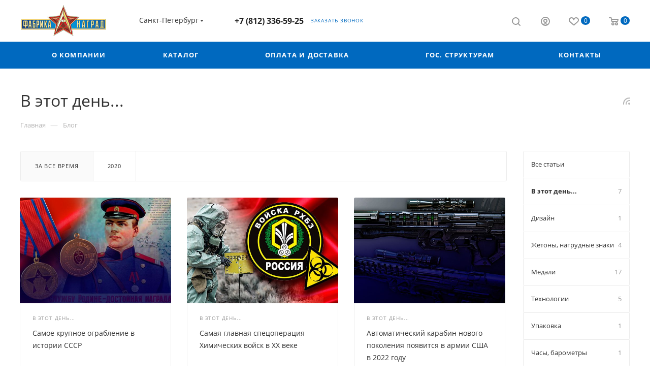

--- FILE ---
content_type: text/html; charset=UTF-8
request_url: https://fabrikanagrad.ru/blog/v-etot-den-/
body_size: 92346
content:
<!DOCTYPE html>
<html xmlns="http://www.w3.org/1999/xhtml" xml:lang="ru" lang="ru"  >
<head><link rel="next" href="https://fabrikanagrad.ru/blog/v-etot-den-/?PAGEN_2=2" />
	<title>В этот день...</title>
	<meta name="viewport" content="initial-scale=1.0, width=device-width, maximum-scale=1" />
	<meta name="HandheldFriendly" content="true" />
	<meta name="yes" content="yes" />
	<meta name="apple-mobile-web-app-status-bar-style" content="black" />
	<meta name="SKYPE_TOOLBAR" content="SKYPE_TOOLBAR_PARSER_COMPATIBLE" />
	<meta http-equiv="Content-Type" content="text/html; charset=UTF-8" />
<meta name="keywords" content="интернет-магазин, заказать, купить" />
<meta name="description" content="Интернет-магазин" />
<script data-skip-moving="true">(function(w, d, n) {var cl = "bx-core";var ht = d.documentElement;var htc = ht ? ht.className : undefined;if (htc === undefined || htc.indexOf(cl) !== -1){return;}var ua = n.userAgent;if (/(iPad;)|(iPhone;)/i.test(ua)){cl += " bx-ios";}else if (/Windows/i.test(ua)){cl += ' bx-win';}else if (/Macintosh/i.test(ua)){cl += " bx-mac";}else if (/Linux/i.test(ua) && !/Android/i.test(ua)){cl += " bx-linux";}else if (/Android/i.test(ua)){cl += " bx-android";}cl += (/(ipad|iphone|android|mobile|touch)/i.test(ua) ? " bx-touch" : " bx-no-touch");cl += w.devicePixelRatio && w.devicePixelRatio >= 2? " bx-retina": " bx-no-retina";if (/AppleWebKit/.test(ua)){cl += " bx-chrome";}else if (/Opera/.test(ua)){cl += " bx-opera";}else if (/Firefox/.test(ua)){cl += " bx-firefox";}ht.className = htc ? htc + " " + cl : cl;})(window, document, navigator);</script>

<link href="/bitrix/js/intranet/intranet-common.css?175439878066709"  rel="stylesheet" />
<link href="/bitrix/cache/css/ec/aspro_max/page_655d38630f9d3d1557591bbe88bd17e0/page_655d38630f9d3d1557591bbe88bd17e0_v1.css?176589140431530"  rel="stylesheet" />
<link href="/bitrix/cache/css/ec/aspro_max/template_72aab9a59ea0c31eda863f60c7e7c3c3/template_72aab9a59ea0c31eda863f60c7e7c3c3_v1.css?17658914041397646"  data-template-style="true" rel="stylesheet" />


<script type="extension/settings" data-extension="currency.currency-core">{"region":"ru"}</script>


<!-- BEGIN JIVOSITE CODE -->
                <!-- END JIVOSITE CODE -->
        
<link href="/bitrix/templates/aspro_max/css/critical.css?175440828133" data-skip-moving="true" rel="stylesheet">
<meta name="theme-color" content="#0069bf">
<style>:root{--theme-base-color: #0069bf;--theme-base-opacity-color: #0069bf1a;--theme-base-color-hue:207;--theme-base-color-saturation:100%;--theme-base-color-lightness:37%;}</style>
<style>html {--theme-page-width: 1200px;--theme-page-width-padding: 30px}</style>
<script data-skip-moving="true">window.lazySizesConfig = window.lazySizesConfig || {};lazySizesConfig.loadMode = 1;lazySizesConfig.expand = 200;lazySizesConfig.expFactor = 1;lazySizesConfig.hFac = 0.1;window.lazySizesConfig.loadHidden = false;window.lazySizesConfig.lazyClass = "lazy";</script>
<script src="/bitrix/templates/aspro_max/js/ls.unveilhooks.min.js" data-skip-moving="true" defer></script>
<script src="/bitrix/templates/aspro_max/js/lazysizes.min.js" data-skip-moving="true" defer></script>
<link href="/bitrix/templates/aspro_max/css/print.css?175440834723591" data-template-style="true" rel="stylesheet" media="print">
                    
                    <script data-skip-moving="true" src="/bitrix/js/main/jquery/jquery-2.2.4.min.js"></script>
                    <script data-skip-moving="true" src="/bitrix/templates/aspro_max/js/speed.min.js?=1754408377"></script>
<link rel="shortcut icon" href="/favicon.ico" type="image/x-icon" />
<link rel="apple-touch-icon" sizes="180x180" href="/upload/CMax/b44/18kg4oadqhb4cas5j6gozyjo2oeq5zi6/logo21_180kh180.png" />
<link rel="alternate" type="application/rss+xml" title="rss" href="/blog//rss/" />
<meta property="og:description" content="Интернет-магазин" />
<meta property="og:image" content="https://fabrikanagrad.ru:443/logo.png" />
<link rel="image_src" href="https://fabrikanagrad.ru:443/logo.png"  />
<meta property="og:title" content="В этот день..." />
<meta property="og:type" content="website" />
<meta property="og:url" content="https://fabrikanagrad.ru:443/blog/v-etot-den-/" />
		<style>html {--theme-items-gap:32px;--fixed-header:80px;}</style>	<meta name="yandex-verification" content="1c1de2e992704db4" />
</head>
<body class=" site_ec  fill_bg_n catalog-delayed-btn-Y theme-light" id="main" data-site="/">
	<div id="panel"></div>
				<!--'start_frame_cache_basketitems-component-block'-->												<div id="ajax_basket"></div>
					<!--'end_frame_cache_basketitems-component-block'-->								<div class="cd-modal-bg"></div>
		<script data-skip-moving="true">var solutionName = 'arMaxOptions';</script>
		<script src="/bitrix/templates/aspro_max/js/setTheme.php?site_id=ec&site_dir=/" data-skip-moving="true"></script>
								<div class="wrapper1  header_bgcolored long_header colored_header with_left_block  basket_normal basket_fill_WHITE side_RIGHT block_side_WIDE catalog_icons_Y banner_auto with_fast_view mheader-v1 header-v1 header-font-lower_N regions_Y title_position_LEFT footer-v7 front-vindex1 mfixed_Y mfixed_view_scroll_top title-v3 lazy_Y with_phones compact-catalog normal-catalog-img landing-normal big-banners-mobile-normal bottom-icons-panel-N compact-breadcrumbs-N catalog-delayed-btn-Y  ">

<div class="mega_fixed_menu scrollblock">
	<div class="maxwidth-theme">
		<svg class="svg svg-close" width="14" height="14" viewBox="0 0 14 14">
		  <path data-name="Rounded Rectangle 568 copy 16" d="M1009.4,953l5.32,5.315a0.987,0.987,0,0,1,0,1.4,1,1,0,0,1-1.41,0L1008,954.4l-5.32,5.315a0.991,0.991,0,0,1-1.4-1.4L1006.6,953l-5.32-5.315a0.991,0.991,0,0,1,1.4-1.4l5.32,5.315,5.31-5.315a1,1,0,0,1,1.41,0,0.987,0.987,0,0,1,0,1.4Z" transform="translate(-1001 -946)"></path>
		</svg>
		<i class="svg svg-close mask arrow"></i>
		<div class="row">
			<div class="col-md-9">
				<div class="left_menu_block">
					<div class="logo_block flexbox flexbox--row align-items-normal">
						<div class="logo">
							<a href="/"><svg xmlns="http://www.w3.org/2000/svg" xmlns:xlink="http://www.w3.org/1999/xlink" width="169.792" height="60" viewBox="0 0.179 1895 669.643">
  <image id="Слой_1" data-name="Слой 1" x="12" y="3" width="1871" height="667" xlink:href="[data-uri]"/>
</svg>
</a>						</div>
						<div class="top-description addr">
							Производство наградной и сувенирной продукции						</div>
					</div>
					<div class="search_block">
						<div class="search_wrap">
							<div class="search-block">
															</div>
						</div>
					</div>
										<!-- noindex -->

	<div class="burger_menu_wrapper">
		
			<div class="top_link_wrapper">
				<div class="menu-item dropdown catalog wide_menu  ">
					<div class="wrap">
						<a class="dropdown-toggle" href="/catalog/">
							<div class="link-title color-theme-hover">
																Каталог							</div>
						</a>
													<span class="tail"></span>
							<div class="burger-dropdown-menu row">
								<div class="menu-wrapper" >
									
																														<div class="col-md-4   has_img">
																						<a href="/catalog/medali/" class="color-theme-hover" title="Медали">
												<span class="name option-font-bold">Медали</span>
											</a>
																					</div>
									
																														<div class="col-md-4   has_img">
																						<a href="/catalog/vympely/" class="color-theme-hover" title="Вымпелы">
												<span class="name option-font-bold">Вымпелы</span>
											</a>
																					</div>
									
																														<div class="col-md-4   has_img">
																						<a href="/catalog/plaketki/" class="color-theme-hover" title="Плакетки">
												<span class="name option-font-bold">Плакетки</span>
											</a>
																					</div>
									
																														<div class="col-md-4   has_img">
																						<a href="/catalog/kruzhki/" class="color-theme-hover" title="Кружки">
												<span class="name option-font-bold">Кружки</span>
											</a>
																					</div>
									
																														<div class="col-md-4   has_img">
																						<a href="/catalog/tarelki/" class="color-theme-hover" title="Тарелки">
												<span class="name option-font-bold">Тарелки</span>
											</a>
																					</div>
									
																														<div class="col-md-4   has_img">
																						<a href="/catalog/derevyannye_kartiny/" class="color-theme-hover" title="Деревянные картины">
												<span class="name option-font-bold">Деревянные картины</span>
											</a>
																					</div>
									
																														<div class="col-md-4   has_img">
																						<a href="/catalog/flagi/" class="color-theme-hover" title="Флаги">
												<span class="name option-font-bold">Флаги</span>
											</a>
																					</div>
									
																														<div class="col-md-4   has_img">
																						<a href="/catalog/byusty/" class="color-theme-hover" title="Бюсты">
												<span class="name option-font-bold">Бюсты</span>
											</a>
																					</div>
									
																														<div class="col-md-4   has_img">
																						<a href="/catalog/chasy_nastennye/" class="color-theme-hover" title="Часы настенные">
												<span class="name option-font-bold">Часы настенные</span>
											</a>
																					</div>
									
																														<div class="col-md-4   has_img">
																						<a href="/catalog/kartiny/" class="color-theme-hover" title="Картины">
												<span class="name option-font-bold">Картины</span>
											</a>
																					</div>
									
																														<div class="col-md-4   has_img">
																						<a href="/catalog/zhetony/" class="color-theme-hover" title="Жетоны">
												<span class="name option-font-bold">Жетоны</span>
											</a>
																					</div>
									
																														<div class="col-md-4   has_img">
																						<a href="/catalog/suvenirnaya_produktsiya/" class="color-theme-hover" title="Сувенирная продукция">
												<span class="name option-font-bold">Сувенирная продукция</span>
											</a>
																					</div>
									
																														<div class="col-md-4   has_img">
																						<a href="/catalog/kollektsionnye_monety/" class="color-theme-hover" title="Коллекционные монеты">
												<span class="name option-font-bold">Коллекционные монеты</span>
											</a>
																					</div>
									
																														<div class="col-md-4   has_img">
																						<a href="/catalog/poligrafiya/" class="color-theme-hover" title="Полиграфия">
												<span class="name option-font-bold">Полиграфия</span>
											</a>
																					</div>
									
																														<div class="col-md-4   has_img">
																						<a href="/catalog/flagi4269/" class="color-theme-hover" title="Ежедневники">
												<span class="name option-font-bold">Ежедневники</span>
											</a>
																					</div>
									
																														<div class="col-md-4   has_img">
																						<a href="/catalog/flagi42698697/" class="color-theme-hover" title="Таблички">
												<span class="name option-font-bold">Таблички</span>
											</a>
																					</div>
									
																														<div class="col-md-4   has_img">
																						<a href="/catalog/flagi426986979481/" class="color-theme-hover" title="Папки адресные">
												<span class="name option-font-bold">Папки адресные</span>
											</a>
																					</div>
																	</div>
							</div>
											</div>
				</div>
			</div>
					
		<div class="bottom_links_wrapper row">
								<div class="menu-item col-md-4 unvisible dropdown   ">
					<div class="wrap">
						<a class="dropdown-toggle" href="/company/">
							<div class="link-title color-theme-hover">
																О компании							</div>
						</a>
													<span class="tail"></span>
							<div class="burger-dropdown-menu">
								<div class="menu-wrapper" >
									
																														<div class="  ">
																						<a href="/company/index.php" class="color-theme-hover" title="О компании">
												<span class="name option-font-bold">О компании</span>
											</a>
																					</div>
									
																														<div class="  ">
																						<a href="/help/warranty/" class="color-theme-hover" title="Гарантия">
												<span class="name option-font-bold">Гарантия</span>
											</a>
																					</div>
									
																														<div class="  ">
																						<a href="/company/reviews/" class="color-theme-hover" title="Отзывы и благодарности">
												<span class="name option-font-bold">Отзывы и благодарности</span>
											</a>
																					</div>
									
																														<div class=" active ">
																						<a href="/blog/" class="color-theme-hover" title="Блог">
												<span class="name option-font-bold">Блог</span>
											</a>
																					</div>
																	</div>
							</div>
											</div>
				</div>
								<div class="menu-item col-md-4 unvisible    ">
					<div class="wrap">
						<a class="" href="/help/payment/">
							<div class="link-title color-theme-hover">
																Оплата и доставка							</div>
						</a>
											</div>
				</div>
								<div class="menu-item col-md-4 unvisible    ">
					<div class="wrap">
						<a class="" href="/landings/">
							<div class="link-title color-theme-hover">
																Гос. структурам							</div>
						</a>
											</div>
				</div>
								<div class="menu-item col-md-4 unvisible    ">
					<div class="wrap">
						<a class="" href="/contacts/">
							<div class="link-title color-theme-hover">
																Контакты							</div>
						</a>
											</div>
				</div>
					</div>

	</div>
					<!-- /noindex -->
														</div>
			</div>
			<div class="col-md-3">
				<div class="right_menu_block">
					<div class="contact_wrap">
						<div class="info">
							<div class="phone blocks">
								<div class="">
									<!--'start_frame_cache_header-allphones-block1'-->                                <!-- noindex -->
            <div class="phone with_dropdown white sm">
                                    <div class="wrap">
                        <div>
                                    <i class="svg svg-inline-phone  inline " aria-hidden="true"><svg width="5" height="13" ><use xlink:href="/bitrix/templates/aspro_max/images/svg/header_icons_srite.svg?1755149683#phone_footer"></use></svg></i><a rel="nofollow" href="tel:+78123365925">+7 (812) 336-59-25</a>
                                        </div>
                    </div>
                                            </div>
            <!-- /noindex -->
                <!--'end_frame_cache_header-allphones-block1'-->								</div>
								<div class="callback_wrap">
									<span class="callback-block animate-load font_upper colored" data-event="jqm" data-param-form_id="CALLBACK" data-name="callback">Заказать звонок</span>
								</div>
							</div>
							<div class="question_button_wrapper">
								<span class="btn btn-lg btn-transparent-border-color btn-wide animate-load colored_theme_hover_bg-el" data-event="jqm" data-param-form_id="ASK" data-name="ask">
									Задать вопрос								</span>
							</div>
							<div class="person_wrap">
        <!--'start_frame_cache_header-auth-block1'-->            <!-- noindex --><div class="auth_wr_inner "><a rel="nofollow" title="Мой кабинет" class="personal-link dark-color animate-load" data-event="jqm" data-param-backurl="%2Fblog%2Fv-etot-den-%2F" data-param-type="auth" data-name="auth" href="/personal/"><i class="svg svg-inline-cabinet big inline " aria-hidden="true"><svg width="18" height="18" ><use xlink:href="/bitrix/templates/aspro_max/images/svg/header_icons_srite.svg?1755149683#user"></use></svg></i><span class="wrap"><span class="name">Войти</span></span></a></div><!-- /noindex -->        <!--'end_frame_cache_header-auth-block1'-->
            <!--'start_frame_cache_mobile-basket-with-compare-block1'-->        <!-- noindex -->
                    <div class="menu middle">
                <ul>
                                            <li class="counters">
                            <a rel="nofollow" class="dark-color basket-link basket ready " href="/basket/">
                                <i class="svg  svg-inline-basket" aria-hidden="true" ><svg class="" width="19" height="16" viewBox="0 0 19 16"><path data-name="Ellipse 2 copy 9" class="cls-1" d="M956.047,952.005l-0.939,1.009-11.394-.008-0.952-1-0.953-6h-2.857a0.862,0.862,0,0,1-.952-1,1.025,1.025,0,0,1,1.164-1h2.327c0.3,0,.6.006,0.6,0.006a1.208,1.208,0,0,1,1.336.918L943.817,947h12.23L957,948v1Zm-11.916-3,0.349,2h10.007l0.593-2Zm1.863,5a3,3,0,1,1-3,3A3,3,0,0,1,945.994,954.005ZM946,958a1,1,0,1,0-1-1A1,1,0,0,0,946,958Zm7.011-4a3,3,0,1,1-3,3A3,3,0,0,1,953.011,954.005ZM953,958a1,1,0,1,0-1-1A1,1,0,0,0,953,958Z" transform="translate(-938 -944)"></path></svg></i>                                <span>Корзина<span class="count js-count empted">0</span></span>
                            </a>
                        </li>
                                                                <li class="counters">
                            <a rel="nofollow"
                                class="dark-color basket-link delay ready "
                                href="/personal/favorite/"
                            >
                                <i class="svg  svg-inline-basket" aria-hidden="true" ><svg xmlns="http://www.w3.org/2000/svg" width="16" height="13" viewBox="0 0 16 13"><defs><style>.clsw-1{fill:#fff;fill-rule:evenodd;}</style></defs><path class="clsw-1" d="M506.755,141.6l0,0.019s-4.185,3.734-5.556,4.973a0.376,0.376,0,0,1-.076.056,1.838,1.838,0,0,1-1.126.357,1.794,1.794,0,0,1-1.166-.4,0.473,0.473,0,0,1-.1-0.076c-1.427-1.287-5.459-4.878-5.459-4.878l0-.019A4.494,4.494,0,1,1,500,135.7,4.492,4.492,0,1,1,506.755,141.6Zm-3.251-5.61A2.565,2.565,0,0,0,501,138h0a1,1,0,1,1-2,0h0a2.565,2.565,0,0,0-2.506-2,2.5,2.5,0,0,0-1.777,4.264l-0.013.019L500,145.1l5.179-4.749c0.042-.039.086-0.075,0.126-0.117l0.052-.047-0.006-.008A2.494,2.494,0,0,0,503.5,135.993Z" transform="translate(-492 -134)"/></svg></i>                                <span>Избранные товары<span class="count js-count empted">0</span></span>
                            </a>
                        </li>
                                    </ul>
            </div>
                        <!-- /noindex -->
        <!--'end_frame_cache_mobile-basket-with-compare-block1'-->    							</div>
						</div>
					</div>
					<div class="footer_wrap">
													<div class="inline-block">
								<div class="top-description no-title">
									<!--'start_frame_cache_allregions-list-block1'-->			<div class="region_wrapper">
			<div class="io_wrapper">
				<i class="svg svg-inline-mark  inline " aria-hidden="true"><svg width="13" height="13" ><use xlink:href="/bitrix/templates/aspro_max/images/svg/header_icons_srite.svg?1755149683#location"></use></svg></i>				<div class="city_title">Ваш город</div>
									<div class="js_city_chooser dark-color list" data-param-href="%2Fblog%2Fv-etot-den-%2F" data-param-form_id="city_chooser">
						<span>Санкт-Петербург</span><span class="arrow"><i class="svg inline  svg-inline-down" aria-hidden="true" ><svg xmlns="http://www.w3.org/2000/svg" width="5" height="3" viewBox="0 0 5 3"><path class="cls-1" d="M250,80h5l-2.5,3Z" transform="translate(-250 -80)"/></svg></i></span>
					</div>
							</div>
							<div class="dropdown">
					<div class="wrap">
													<div class="more_item current">
								<span data-region_id="1040" data-prefix="" data-href="/blog/v-etot-den-/">Санкт-Петербург</span>
							</div>
													<div class="more_item ">
								<span data-region_id="1363" data-prefix="" data-href="/blog/v-etot-den-/">Москва</span>
							</div>
											</div>
				</div>
					</div>
	<!--'end_frame_cache_allregions-list-block1'-->								</div>
							</div>
						
                        <!--'start_frame_cache_email-block1'-->        
                                                <div class="email blocks color-theme-hover">
                        <i class="svg inline  svg-inline-email" aria-hidden="true" ><svg xmlns="http://www.w3.org/2000/svg" width="11" height="9" viewBox="0 0 11 9"><path  data-name="Rectangle 583 copy 16" class="cls-1" d="M367,142h-7a2,2,0,0,1-2-2v-5a2,2,0,0,1,2-2h7a2,2,0,0,1,2,2v5A2,2,0,0,1,367,142Zm0-2v-3.039L364,139h-1l-3-2.036V140h7Zm-6.634-5,3.145,2.079L366.634,135h-6.268Z" transform="translate(-358 -133)"/></svg></i>                                                    <a href="mailto:sale@fabrikanagrad.ru" target="_blank">sale@fabrikanagrad.ru</a>
                                            </div>
                <!--'end_frame_cache_email-block1'-->        
                        <!--'start_frame_cache_address-block1'-->        
                                                <div class="address blocks">
                        <i class="svg inline  svg-inline-addr" aria-hidden="true" ><svg xmlns="http://www.w3.org/2000/svg" width="9" height="12" viewBox="0 0 9 12"><path class="cls-1" d="M959.135,82.315l0.015,0.028L955.5,87l-3.679-4.717,0.008-.013a4.658,4.658,0,0,1-.83-2.655,4.5,4.5,0,1,1,9,0A4.658,4.658,0,0,1,959.135,82.315ZM955.5,77a2.5,2.5,0,0,0-2.5,2.5,2.467,2.467,0,0,0,.326,1.212l-0.014.022,2.181,3.336,2.034-3.117c0.033-.046.063-0.094,0.093-0.142l0.066-.1-0.007-.009a2.468,2.468,0,0,0,.32-1.2A2.5,2.5,0,0,0,955.5,77Z" transform="translate(-951 -75)"/></svg></i>                        Санкт-Петербург, ул. Софийская 80, офис&nbsp;121                    </div>
                <!--'end_frame_cache_address-block1'-->        
    						<div class="social-block">
							<div class="social-icons">
		<!-- noindex -->
	<ul>
					<li class="vk">
				<a href="https://vk.com/fabrikanagradspb" target="_blank" rel="nofollow" title="Вконтакте">
					Вконтакте				</a>
			</li>
							<li class="facebook">
				<a href="https://www.facebook.com/fabrikanagrad.spb" target="_blank" rel="nofollow" title="Facebook">
					Facebook				</a>
			</li>
									<li class="instagram">
				<a href="https://www.instagram.com/fabrikanagrad/" target="_blank" rel="nofollow" title="Instagram">
					Instagram				</a>
			</li>
									<li class="ytb">
				<a href="https://www.youtube.com/channel/UCspH5Xq_UNDJ8lh3UhOeNrQ" target="_blank" rel="nofollow" title="YouTube">
					YouTube				</a>
			</li>
							<li class="odn">
				<a href="https://ok.ru/group/58388342374591" target="_blank" rel="nofollow" title="Одноклассники">
					Одноклассники				</a>
			</li>
				        																			</ul>
	<!-- /noindex -->
</div>
						</div>
					</div>
				</div>
			</div>
		</div>
	</div>
</div>
<div class="header_wrap visible-lg visible-md title-v3 ">
	<header id="header">
		<div class="header-wrapper">
	<div class="logo_and_menu-row header__top-part">
		<div class="maxwidth-theme logo-row">
			<div class="header__top-inner">
				<div class="logo-block floated header__top-item no-shrinked">
						<div class="logo">
							<a href="/"><svg xmlns="http://www.w3.org/2000/svg" xmlns:xlink="http://www.w3.org/1999/xlink" width="169.792" height="60" viewBox="0 0.179 1895 669.643">
  <image id="Слой_1" data-name="Слой 1" x="12" y="3" width="1871" height="667" xlink:href="[data-uri]"/>
</svg>
</a>						</div>
				</div>
				<div class="float_wrapper header__top-item ">
					<div class="hidden-sm hidden-xs">
						<div class="top-description addr">
							Производство наградной и сувенирной продукции						</div>
					</div>
				</div>
									<div class="header__top-item">
						<div class="line-block line-block--8">
							<div class="line-block__item">
								<div class="top-description no-title">
									<!--'start_frame_cache_allregions-list-block2'-->			<div class="region_wrapper">
			<div class="io_wrapper">
				<i class="svg svg-inline-mark  inline " aria-hidden="true"><svg width="13" height="13" ><use xlink:href="/bitrix/templates/aspro_max/images/svg/header_icons_srite.svg?1755149683#location"></use></svg></i>				<div class="city_title">Ваш город</div>
									<div class="js_city_chooser dark-color list" data-param-href="%2Fblog%2Fv-etot-den-%2F" data-param-form_id="city_chooser">
						<span>Санкт-Петербург</span><span class="arrow"><i class="svg inline  svg-inline-down" aria-hidden="true" ><svg xmlns="http://www.w3.org/2000/svg" width="5" height="3" viewBox="0 0 5 3"><path class="cls-1" d="M250,80h5l-2.5,3Z" transform="translate(-250 -80)"/></svg></i></span>
					</div>
							</div>
							<div class="dropdown">
					<div class="wrap">
													<div class="more_item current">
								<span data-region_id="1040" data-prefix="" data-href="/blog/v-etot-den-/">Санкт-Петербург</span>
							</div>
													<div class="more_item ">
								<span data-region_id="1363" data-prefix="" data-href="/blog/v-etot-den-/">Москва</span>
							</div>
											</div>
				</div>
					</div>
	<!--'end_frame_cache_allregions-list-block2'-->								</div>
							</div>
						</div>
					</div>
				<div class="header__top-item flex1">
					<div class="wrap_icon inner-table-block">
						<div class="phone-block flexbox flexbox--row fontUp">
															<!--'start_frame_cache_header-allphones-block2'-->                                <!-- noindex -->
            <div class="phone with_dropdown no-icons">
                                    <i class="svg svg-inline-phone  inline " aria-hidden="true"><svg width="5" height="13" ><use xlink:href="/bitrix/templates/aspro_max/images/svg/header_icons_srite.svg?1755149683#phone_black"></use></svg></i><a rel="nofollow" href="tel:+78123365925">+7 (812) 336-59-25</a>
                                            </div>
            <!-- /noindex -->
                <!--'end_frame_cache_header-allphones-block2'-->																						<div class="inline-block">
									<span class="callback-block animate-load colored" data-event="jqm" data-param-form_id="CALLBACK" data-name="callback">Заказать звонок</span>
								</div>
													</div>
					</div>
				</div>
				<div class="right-icons wb header__top-item">
					<div class="line-block line-block--40 line-block--40-1200">
																		                        
						<div class="line-block__item no-shrinked">
							<div class="wrap_icon">
								<button class="top-btn inline-search-show">
									<i class="svg svg-inline-search inline " aria-hidden="true"><svg width="17" height="17" ><use xlink:href="/bitrix/templates/aspro_max/images/svg/header_icons_srite.svg?1755149683#search"></use></svg></i>									<span class="title">Поиск</span>
								</button>
							</div>
						</div>
						<div class="line-block__item no-shrinked">
							<div class="wrap_icon inner-table-block person">
        <!--'start_frame_cache_header-auth-block2'-->            <!-- noindex --><div class="auth_wr_inner "><a rel="nofollow" title="Мой кабинет" class="personal-link dark-color animate-load" data-event="jqm" data-param-backurl="%2Fblog%2Fv-etot-den-%2F" data-param-type="auth" data-name="auth" href="/personal/"><i class="svg svg-inline-cabinet big inline " aria-hidden="true"><svg width="18" height="18" ><use xlink:href="/bitrix/templates/aspro_max/images/svg/header_icons_srite.svg?1755149683#user"></use></svg></i><span class="wrap"><span class="name">Войти</span></span></a></div><!-- /noindex -->        <!--'end_frame_cache_header-auth-block2'-->
    							</div>
						</div>
														                                        <!--'start_frame_cache_header-basket-with-compare-block1'-->                
                <!-- noindex -->
                                                            <div class="wrap_icon wrap_basket baskets line-block__item">
                                            <a
                            rel="nofollow"
                            class="basket-link delay  big basket-count"
                            href="/personal/favorite/"
                            title="Избранные товары"
                        >
                            <span class="js-basket-block">
                                <i class="svg wish big inline " aria-hidden="true"><svg width="20" height="16" ><use xlink:href="/bitrix/templates/aspro_max/images/svg/header_icons_srite.svg?1755149683#chosen"></use></svg></i>                                <span class="title dark_link">Избранные товары</span>
                                <span class="count js-count">0</span>
                            </span>
                        </a>
                                            </div>
                                                                                                <div class="wrap_icon wrap_basket baskets line-block__item top_basket">
                                            <a rel="nofollow" class="basket-link basket   big " href="/basket/" title="Корзина пуста">
                            <span class="js-basket-block">
                                <i class="svg basket big inline " aria-hidden="true"><svg width="19" height="16" ><use xlink:href="/bitrix/templates/aspro_max/images/svg/header_icons_srite.svg?1755149683#basket"></use></svg></i>                                                                <span class="title dark_link">Корзина</span>
                                <span class="count js-count">0</span>
                                                            </span>
                        </a>
                        <span class="basket_hover_block loading_block loading_block_content"></span>
                                            </div>
                                                    <!-- /noindex -->
            <!--'end_frame_cache_header-basket-with-compare-block1'-->                        											</div>
				</div>
			</div>
		</div>
	</div>
	<div class="menu-row middle-block bgcolored">
		<div class="maxwidth-theme">
			<div class="row">
				<div class="col-md-12">
					<div class="menu-only">
						<nav class="mega-menu sliced">
										<div class="table-menu">
		<table>
			<tr>
					<td class="menu-item unvisible dropdown   ">
						<div class="wrap">
							<a class="dropdown-toggle" href="/company/">
								<div>
																		О компании																	</div>
							</a>
																							<span class="tail"></span>
								<div class="dropdown-menu   BANNER">
																		<div class="customScrollbar ">
										<ul class="menu-wrapper menu-type-1" >
																																																																										<li class="    parent-items">
																																							<a href="/company/index.php" title="О компании">
						<span class="name ">О компании</span>							</a>
																																			</li>
																																																																																						<li class="    parent-items">
																																							<a href="/help/warranty/" title="Гарантия">
						<span class="name ">Гарантия</span>							</a>
																																			</li>
																																																																																						<li class="    parent-items">
																																							<a href="/company/reviews/" title="Отзывы и благодарности">
						<span class="name ">Отзывы и благодарности</span>							</a>
																																			</li>
																																																																																						<li class="  active  parent-items">
																																							<a href="/blog/" title="Блог">
						<span class="name ">Блог</span>							</a>
																																			</li>
																																	</ul>
									</div>
																	</div>
													</div>
					</td>
					<td class="menu-item unvisible dropdown catalog wide_menu  ">
						<div class="wrap">
							<a class="dropdown-toggle" href="/catalog/">
								<div>
																		Каталог																			<i class="svg svg-inline-down" aria-hidden="true"><svg width="5" height="3" ><use xlink:href="/bitrix/templates/aspro_max/images/svg/trianglearrow_sprite.svg?1754408375#trianglearrow_down"></use></svg></i>																	</div>
							</a>
																							<span class="tail"></span>
								<div class="dropdown-menu   BANNER">
																		<div class="customScrollbar scrollblock scrollblock--thick">
										<ul class="menu-wrapper menu-type-1" >
																																																																										<li class=" icon  has_img parent-items">
																																					<div class="menu_img icon">
						<a href="/catalog/medali/" class="noborder img_link colored_theme_svg">
															<img class="lazy" src="/bitrix/templates/aspro_max/images/loaders/double_ring.svg" data-src="/upload/resize_cache/iblock/c03/60_60_0/c0370e46010b5769908b7770e047d568.jpg" alt="Медали" title="Медали" />
													</a>
					</div>
														<a href="/catalog/medali/" title="Медали">
						<span class="name option-font-bold">Медали</span>							</a>
																																			</li>
																																																																																						<li class="   has_img parent-items">
																																					<div class="menu_img ">
						<a href="/catalog/vympely/" class="noborder img_link colored_theme_svg">
															<img class="lazy" src="/bitrix/templates/aspro_max/images/loaders/double_ring.svg" data-src="/upload/resize_cache/iblock/127/60_60_0/127ab9f487f88e2e802224e582c0d68f.jpg" alt="Вымпелы" title="Вымпелы" />
													</a>
					</div>
														<a href="/catalog/vympely/" title="Вымпелы">
						<span class="name option-font-bold">Вымпелы</span>							</a>
																																			</li>
																																																																																						<li class="   has_img parent-items">
																																					<div class="menu_img ">
						<a href="/catalog/plaketki/" class="noborder img_link colored_theme_svg">
															<img class="lazy" src="/bitrix/templates/aspro_max/images/loaders/double_ring.svg" data-src="/upload/resize_cache/iblock/511/60_60_0/511cfface2f51c27f2d1bf7c534eb0eb.jpg" alt="Плакетки" title="Плакетки" />
													</a>
					</div>
														<a href="/catalog/plaketki/" title="Плакетки">
						<span class="name option-font-bold">Плакетки</span>							</a>
																																			</li>
																																																																																						<li class="   has_img parent-items">
																																					<div class="menu_img ">
						<a href="/catalog/kruzhki/" class="noborder img_link colored_theme_svg">
															<img class="lazy" src="/bitrix/templates/aspro_max/images/loaders/double_ring.svg" data-src="/upload/resize_cache/iblock/229/60_60_0/2297c3eb93223ede6e9e2fd865d5ad90.jpg" alt="Кружки" title="Кружки" />
													</a>
					</div>
														<a href="/catalog/kruzhki/" title="Кружки">
						<span class="name option-font-bold">Кружки</span>							</a>
																																			</li>
																																																																																						<li class="   has_img parent-items">
																																					<div class="menu_img ">
						<a href="/catalog/tarelki/" class="noborder img_link colored_theme_svg">
															<img class="lazy" src="/bitrix/templates/aspro_max/images/loaders/double_ring.svg" data-src="/upload/resize_cache/iblock/198/60_60_0/198dfb0004d68713122b82d349d60e74.jpg" alt="Тарелки" title="Тарелки" />
													</a>
					</div>
														<a href="/catalog/tarelki/" title="Тарелки">
						<span class="name option-font-bold">Тарелки</span>							</a>
																																			</li>
																																																																																						<li class="   has_img parent-items">
																																					<div class="menu_img ">
						<a href="/catalog/derevyannye_kartiny/" class="noborder img_link colored_theme_svg">
															<img class="lazy" src="/bitrix/templates/aspro_max/images/loaders/double_ring.svg" data-src="/upload/resize_cache/iblock/057/60_60_0/05719906baaf10d61012d891fd7961f6.jpg" alt="Деревянные картины" title="Деревянные картины" />
													</a>
					</div>
														<a href="/catalog/derevyannye_kartiny/" title="Деревянные картины">
						<span class="name option-font-bold">Деревянные картины</span>							</a>
																																			</li>
																																																																																						<li class="   has_img parent-items">
																																					<div class="menu_img ">
						<a href="/catalog/flagi/" class="noborder img_link colored_theme_svg">
															<img class="lazy" src="/bitrix/templates/aspro_max/images/loaders/double_ring.svg" data-src="/upload/resize_cache/iblock/f2c/60_60_0/f2c4945796c801373ac2e76344474be3.jpg" alt="Флаги" title="Флаги" />
													</a>
					</div>
														<a href="/catalog/flagi/" title="Флаги">
						<span class="name option-font-bold">Флаги</span>							</a>
																																			</li>
																																																																																						<li class="   has_img parent-items">
																																					<div class="menu_img ">
						<a href="/catalog/byusty/" class="noborder img_link colored_theme_svg">
															<img class="lazy" src="/bitrix/templates/aspro_max/images/loaders/double_ring.svg" data-src="/upload/resize_cache/iblock/8ce/60_60_0/8ce9d87119ff0de596428ee3eaffdb46.jpg" alt="Бюсты" title="Бюсты" />
													</a>
					</div>
														<a href="/catalog/byusty/" title="Бюсты">
						<span class="name option-font-bold">Бюсты</span>							</a>
																																			</li>
																																																																																						<li class="   has_img parent-items">
																																					<div class="menu_img ">
						<a href="/catalog/chasy_nastennye/" class="noborder img_link colored_theme_svg">
															<img class="lazy" src="/bitrix/templates/aspro_max/images/loaders/double_ring.svg" data-src="/upload/resize_cache/iblock/392/60_60_0/3927a4c57500002ba224c6d14cff8e86.jpg" alt="Часы настенные" title="Часы настенные" />
													</a>
					</div>
														<a href="/catalog/chasy_nastennye/" title="Часы настенные">
						<span class="name option-font-bold">Часы настенные</span>							</a>
																																			</li>
																																																																																						<li class="   has_img parent-items">
																																					<div class="menu_img ">
						<a href="/catalog/kartiny/" class="noborder img_link colored_theme_svg">
															<img class="lazy" src="/bitrix/templates/aspro_max/images/loaders/double_ring.svg" data-src="/upload/resize_cache/iblock/f96/60_60_0/f96b26e40139276ab0491e385fa130a7.jpg" alt="Картины" title="Картины" />
													</a>
					</div>
														<a href="/catalog/kartiny/" title="Картины">
						<span class="name option-font-bold">Картины</span>							</a>
																																			</li>
																																																																																						<li class="   has_img parent-items">
																																					<div class="menu_img ">
						<a href="/catalog/zhetony/" class="noborder img_link colored_theme_svg">
															<img class="lazy" src="/bitrix/templates/aspro_max/images/loaders/double_ring.svg" data-src="/upload/resize_cache/iblock/117/60_60_0/117569cee4e73094ad53b1bb8686e07a.jpg" alt="Жетоны" title="Жетоны" />
													</a>
					</div>
														<a href="/catalog/zhetony/" title="Жетоны">
						<span class="name option-font-bold">Жетоны</span>							</a>
																																			</li>
																																																																																						<li class="   has_img parent-items">
																																					<div class="menu_img ">
						<a href="/catalog/suvenirnaya_produktsiya/" class="noborder img_link colored_theme_svg">
															<img class="lazy" src="/bitrix/templates/aspro_max/images/loaders/double_ring.svg" data-src="/upload/resize_cache/iblock/d9a/60_60_0/d9a6af83ca3878e9f766eb6f5e9f098d.jpg" alt="Сувенирная продукция" title="Сувенирная продукция" />
													</a>
					</div>
														<a href="/catalog/suvenirnaya_produktsiya/" title="Сувенирная продукция">
						<span class="name option-font-bold">Сувенирная продукция</span>							</a>
																																			</li>
																																																																																						<li class="   has_img parent-items">
																																					<div class="menu_img ">
						<a href="/catalog/kollektsionnye_monety/" class="noborder img_link colored_theme_svg">
															<img class="lazy" src="/bitrix/templates/aspro_max/images/loaders/double_ring.svg" data-src="/upload/resize_cache/iblock/c84/my6gx93ty2gt1f99htm8e968vgb1q58z/60_60_0/monety.jpg" alt="Коллекционные монеты" title="Коллекционные монеты" />
													</a>
					</div>
														<a href="/catalog/kollektsionnye_monety/" title="Коллекционные монеты">
						<span class="name option-font-bold">Коллекционные монеты</span>							</a>
																																			</li>
																																																																																						<li class="   has_img parent-items">
																																					<div class="menu_img ">
						<a href="/catalog/poligrafiya/" class="noborder img_link colored_theme_svg">
															<img class="lazy" src="/bitrix/templates/aspro_max/images/loaders/double_ring.svg" data-src="/upload/resize_cache/iblock/a31/jq9kw1fv0d6eqdb0o40s4uo9ag0y817t/60_60_0/poligrafiya.jpg" alt="Полиграфия" title="Полиграфия" />
													</a>
					</div>
														<a href="/catalog/poligrafiya/" title="Полиграфия">
						<span class="name option-font-bold">Полиграфия</span>							</a>
																																			</li>
																																																																																						<li class="   has_img parent-items">
																																					<div class="menu_img ">
						<a href="/catalog/flagi4269/" class="noborder img_link colored_theme_svg">
															<img class="lazy" src="/bitrix/templates/aspro_max/images/loaders/double_ring.svg" data-src="/upload/resize_cache/iblock/f2c/60_60_0/f2c4945796c801373ac2e76344474be3.jpg" alt="Ежедневники" title="Ежедневники" />
													</a>
					</div>
														<a href="/catalog/flagi4269/" title="Ежедневники">
						<span class="name option-font-bold">Ежедневники</span>							</a>
																																			</li>
																																																																																						<li class="   has_img parent-items">
																																					<div class="menu_img ">
						<a href="/catalog/flagi42698697/" class="noborder img_link colored_theme_svg">
															<img class="lazy" src="/bitrix/templates/aspro_max/images/loaders/double_ring.svg" data-src="/upload/resize_cache/iblock/f2c/60_60_0/f2c4945796c801373ac2e76344474be3.jpg" alt="Таблички" title="Таблички" />
													</a>
					</div>
														<a href="/catalog/flagi42698697/" title="Таблички">
						<span class="name option-font-bold">Таблички</span>							</a>
																																			</li>
																																																																																						<li class="   has_img parent-items">
																																					<div class="menu_img ">
						<a href="/catalog/flagi426986979481/" class="noborder img_link colored_theme_svg">
															<img class="lazy" src="/bitrix/templates/aspro_max/images/loaders/double_ring.svg" data-src="/upload/resize_cache/iblock/f2c/60_60_0/f2c4945796c801373ac2e76344474be3.jpg" alt="Папки адресные" title="Папки адресные" />
													</a>
					</div>
														<a href="/catalog/flagi426986979481/" title="Папки адресные">
						<span class="name option-font-bold">Папки адресные</span>							</a>
																																			</li>
																																	</ul>
									</div>
																	</div>
													</div>
					</td>
					<td class="menu-item unvisible    ">
						<div class="wrap">
							<a class="" href="/help/payment/">
								<div>
																		Оплата и доставка																	</div>
							</a>
													</div>
					</td>
					<td class="menu-item unvisible    ">
						<div class="wrap">
							<a class="" href="/landings/">
								<div>
																		Гос. структурам																	</div>
							</a>
													</div>
					</td>
					<td class="menu-item unvisible    ">
						<div class="wrap">
							<a class="" href="/contacts/">
								<div>
																		Контакты																	</div>
							</a>
													</div>
					</td>
				<td class="menu-item dropdown js-dropdown nosave unvisible">
					<div class="wrap">
						<a class="dropdown-toggle more-items" href="#">
							<span>+ &nbsp;ЕЩЕ</span>
						</a>
						<span class="tail"></span>
						<ul class="dropdown-menu"></ul>
					</div>
				</td>
			</tr>
		</table>
	</div>
	<script data-skip-moving="true">
		CheckTopMenuDotted();
	</script>
						</nav>
					</div>
				</div>
			</div>
		</div>
	</div>
	<div class="line-row visible-xs"></div>
</div>
	</header>
</div>
	<div id="headerfixed">
		<div class="maxwidth-theme">
	<div class="logo-row v2 margin0 menu-row">
		<div class="header__top-inner">
							<div class="header__top-item">
					<div class="burger inner-table-block"><i class="svg inline  svg-inline-burger dark" aria-hidden="true" ><svg width="16" height="12" viewBox="0 0 16 12"><path data-name="Rounded Rectangle 81 copy 4" class="cls-1" d="M872,958h-8a1,1,0,0,1-1-1h0a1,1,0,0,1,1-1h8a1,1,0,0,1,1,1h0A1,1,0,0,1,872,958Zm6-5H864a1,1,0,0,1,0-2h14A1,1,0,0,1,878,953Zm0-5H864a1,1,0,0,1,0-2h14A1,1,0,0,1,878,948Z" transform="translate(-863 -946)"></path></svg></i></div>
				</div>
							<div class="header__top-item no-shrinked">
					<div class="inner-table-block nopadding logo-block">
						<div class="logo">
							<a href="/"><svg xmlns="http://www.w3.org/2000/svg" xmlns:xlink="http://www.w3.org/1999/xlink" width="169.792" height="60" viewBox="0 0.179 1895 669.643">
  <image id="Слой_1" data-name="Слой 1" x="12" y="3" width="1871" height="667" xlink:href="[data-uri]"/>
</svg>
</a>						</div>
					</div>
				</div>
						<div class="header__top-item minwidth0 flex1">
				<div class="menu-block">
					<div class="navs table-menu js-nav">
												<!-- noindex -->
						<nav class="mega-menu sliced">
									<div class="table-menu">
		<table>
			<tr>
					<td class="menu-item unvisible dropdown   ">
						<div class="wrap">
							<a class="dropdown-toggle" href="/company/">
								<div>
																		О компании																	</div>
							</a>
																							<span class="tail"></span>
								<div class="dropdown-menu   BANNER">
																		<div class="customScrollbar ">
										<ul class="menu-wrapper menu-type-1" >
																																																																										<li class="    parent-items">
																																							<a href="/company/index.php" title="О компании">
						<span class="name ">О компании</span>							</a>
																																			</li>
																																																																																						<li class="    parent-items">
																																							<a href="/help/warranty/" title="Гарантия">
						<span class="name ">Гарантия</span>							</a>
																																			</li>
																																																																																						<li class="    parent-items">
																																							<a href="/company/reviews/" title="Отзывы и благодарности">
						<span class="name ">Отзывы и благодарности</span>							</a>
																																			</li>
																																																																																						<li class="  active  parent-items">
																																							<a href="/blog/" title="Блог">
						<span class="name ">Блог</span>							</a>
																																			</li>
																																	</ul>
									</div>
																	</div>
													</div>
					</td>
					<td class="menu-item unvisible dropdown catalog wide_menu  ">
						<div class="wrap">
							<a class="dropdown-toggle" href="/catalog/">
								<div>
																		Каталог																			<i class="svg svg-inline-down" aria-hidden="true"><svg width="5" height="3" ><use xlink:href="/bitrix/templates/aspro_max/images/svg/trianglearrow_sprite.svg?1754408375#trianglearrow_down"></use></svg></i>																	</div>
							</a>
																							<span class="tail"></span>
								<div class="dropdown-menu   BANNER">
																		<div class="customScrollbar scrollblock scrollblock--thick">
										<ul class="menu-wrapper menu-type-1" >
																																																																										<li class=" icon  has_img parent-items">
																																					<div class="menu_img icon">
						<a href="/catalog/medali/" class="noborder img_link colored_theme_svg">
															<img class="lazy" src="/bitrix/templates/aspro_max/images/loaders/double_ring.svg" data-src="/upload/resize_cache/iblock/c03/60_60_0/c0370e46010b5769908b7770e047d568.jpg" alt="Медали" title="Медали" />
													</a>
					</div>
														<a href="/catalog/medali/" title="Медали">
						<span class="name option-font-bold">Медали</span>							</a>
																																			</li>
																																																																																						<li class="   has_img parent-items">
																																					<div class="menu_img ">
						<a href="/catalog/vympely/" class="noborder img_link colored_theme_svg">
															<img class="lazy" src="/bitrix/templates/aspro_max/images/loaders/double_ring.svg" data-src="/upload/resize_cache/iblock/127/60_60_0/127ab9f487f88e2e802224e582c0d68f.jpg" alt="Вымпелы" title="Вымпелы" />
													</a>
					</div>
														<a href="/catalog/vympely/" title="Вымпелы">
						<span class="name option-font-bold">Вымпелы</span>							</a>
																																			</li>
																																																																																						<li class="   has_img parent-items">
																																					<div class="menu_img ">
						<a href="/catalog/plaketki/" class="noborder img_link colored_theme_svg">
															<img class="lazy" src="/bitrix/templates/aspro_max/images/loaders/double_ring.svg" data-src="/upload/resize_cache/iblock/511/60_60_0/511cfface2f51c27f2d1bf7c534eb0eb.jpg" alt="Плакетки" title="Плакетки" />
													</a>
					</div>
														<a href="/catalog/plaketki/" title="Плакетки">
						<span class="name option-font-bold">Плакетки</span>							</a>
																																			</li>
																																																																																						<li class="   has_img parent-items">
																																					<div class="menu_img ">
						<a href="/catalog/kruzhki/" class="noborder img_link colored_theme_svg">
															<img class="lazy" src="/bitrix/templates/aspro_max/images/loaders/double_ring.svg" data-src="/upload/resize_cache/iblock/229/60_60_0/2297c3eb93223ede6e9e2fd865d5ad90.jpg" alt="Кружки" title="Кружки" />
													</a>
					</div>
														<a href="/catalog/kruzhki/" title="Кружки">
						<span class="name option-font-bold">Кружки</span>							</a>
																																			</li>
																																																																																						<li class="   has_img parent-items">
																																					<div class="menu_img ">
						<a href="/catalog/tarelki/" class="noborder img_link colored_theme_svg">
															<img class="lazy" src="/bitrix/templates/aspro_max/images/loaders/double_ring.svg" data-src="/upload/resize_cache/iblock/198/60_60_0/198dfb0004d68713122b82d349d60e74.jpg" alt="Тарелки" title="Тарелки" />
													</a>
					</div>
														<a href="/catalog/tarelki/" title="Тарелки">
						<span class="name option-font-bold">Тарелки</span>							</a>
																																			</li>
																																																																																						<li class="   has_img parent-items">
																																					<div class="menu_img ">
						<a href="/catalog/derevyannye_kartiny/" class="noborder img_link colored_theme_svg">
															<img class="lazy" src="/bitrix/templates/aspro_max/images/loaders/double_ring.svg" data-src="/upload/resize_cache/iblock/057/60_60_0/05719906baaf10d61012d891fd7961f6.jpg" alt="Деревянные картины" title="Деревянные картины" />
													</a>
					</div>
														<a href="/catalog/derevyannye_kartiny/" title="Деревянные картины">
						<span class="name option-font-bold">Деревянные картины</span>							</a>
																																			</li>
																																																																																						<li class="   has_img parent-items">
																																					<div class="menu_img ">
						<a href="/catalog/flagi/" class="noborder img_link colored_theme_svg">
															<img class="lazy" src="/bitrix/templates/aspro_max/images/loaders/double_ring.svg" data-src="/upload/resize_cache/iblock/f2c/60_60_0/f2c4945796c801373ac2e76344474be3.jpg" alt="Флаги" title="Флаги" />
													</a>
					</div>
														<a href="/catalog/flagi/" title="Флаги">
						<span class="name option-font-bold">Флаги</span>							</a>
																																			</li>
																																																																																						<li class="   has_img parent-items">
																																					<div class="menu_img ">
						<a href="/catalog/byusty/" class="noborder img_link colored_theme_svg">
															<img class="lazy" src="/bitrix/templates/aspro_max/images/loaders/double_ring.svg" data-src="/upload/resize_cache/iblock/8ce/60_60_0/8ce9d87119ff0de596428ee3eaffdb46.jpg" alt="Бюсты" title="Бюсты" />
													</a>
					</div>
														<a href="/catalog/byusty/" title="Бюсты">
						<span class="name option-font-bold">Бюсты</span>							</a>
																																			</li>
																																																																																						<li class="   has_img parent-items">
																																					<div class="menu_img ">
						<a href="/catalog/chasy_nastennye/" class="noborder img_link colored_theme_svg">
															<img class="lazy" src="/bitrix/templates/aspro_max/images/loaders/double_ring.svg" data-src="/upload/resize_cache/iblock/392/60_60_0/3927a4c57500002ba224c6d14cff8e86.jpg" alt="Часы настенные" title="Часы настенные" />
													</a>
					</div>
														<a href="/catalog/chasy_nastennye/" title="Часы настенные">
						<span class="name option-font-bold">Часы настенные</span>							</a>
																																			</li>
																																																																																						<li class="   has_img parent-items">
																																					<div class="menu_img ">
						<a href="/catalog/kartiny/" class="noborder img_link colored_theme_svg">
															<img class="lazy" src="/bitrix/templates/aspro_max/images/loaders/double_ring.svg" data-src="/upload/resize_cache/iblock/f96/60_60_0/f96b26e40139276ab0491e385fa130a7.jpg" alt="Картины" title="Картины" />
													</a>
					</div>
														<a href="/catalog/kartiny/" title="Картины">
						<span class="name option-font-bold">Картины</span>							</a>
																																			</li>
																																																																																						<li class="   has_img parent-items">
																																					<div class="menu_img ">
						<a href="/catalog/zhetony/" class="noborder img_link colored_theme_svg">
															<img class="lazy" src="/bitrix/templates/aspro_max/images/loaders/double_ring.svg" data-src="/upload/resize_cache/iblock/117/60_60_0/117569cee4e73094ad53b1bb8686e07a.jpg" alt="Жетоны" title="Жетоны" />
													</a>
					</div>
														<a href="/catalog/zhetony/" title="Жетоны">
						<span class="name option-font-bold">Жетоны</span>							</a>
																																			</li>
																																																																																						<li class="   has_img parent-items">
																																					<div class="menu_img ">
						<a href="/catalog/suvenirnaya_produktsiya/" class="noborder img_link colored_theme_svg">
															<img class="lazy" src="/bitrix/templates/aspro_max/images/loaders/double_ring.svg" data-src="/upload/resize_cache/iblock/d9a/60_60_0/d9a6af83ca3878e9f766eb6f5e9f098d.jpg" alt="Сувенирная продукция" title="Сувенирная продукция" />
													</a>
					</div>
														<a href="/catalog/suvenirnaya_produktsiya/" title="Сувенирная продукция">
						<span class="name option-font-bold">Сувенирная продукция</span>							</a>
																																			</li>
																																																																																						<li class="   has_img parent-items">
																																					<div class="menu_img ">
						<a href="/catalog/kollektsionnye_monety/" class="noborder img_link colored_theme_svg">
															<img class="lazy" src="/bitrix/templates/aspro_max/images/loaders/double_ring.svg" data-src="/upload/resize_cache/iblock/c84/my6gx93ty2gt1f99htm8e968vgb1q58z/60_60_0/monety.jpg" alt="Коллекционные монеты" title="Коллекционные монеты" />
													</a>
					</div>
														<a href="/catalog/kollektsionnye_monety/" title="Коллекционные монеты">
						<span class="name option-font-bold">Коллекционные монеты</span>							</a>
																																			</li>
																																																																																						<li class="   has_img parent-items">
																																					<div class="menu_img ">
						<a href="/catalog/poligrafiya/" class="noborder img_link colored_theme_svg">
															<img class="lazy" src="/bitrix/templates/aspro_max/images/loaders/double_ring.svg" data-src="/upload/resize_cache/iblock/a31/jq9kw1fv0d6eqdb0o40s4uo9ag0y817t/60_60_0/poligrafiya.jpg" alt="Полиграфия" title="Полиграфия" />
													</a>
					</div>
														<a href="/catalog/poligrafiya/" title="Полиграфия">
						<span class="name option-font-bold">Полиграфия</span>							</a>
																																			</li>
																																																																																						<li class="   has_img parent-items">
																																					<div class="menu_img ">
						<a href="/catalog/flagi4269/" class="noborder img_link colored_theme_svg">
															<img class="lazy" src="/bitrix/templates/aspro_max/images/loaders/double_ring.svg" data-src="/upload/resize_cache/iblock/f2c/60_60_0/f2c4945796c801373ac2e76344474be3.jpg" alt="Ежедневники" title="Ежедневники" />
													</a>
					</div>
														<a href="/catalog/flagi4269/" title="Ежедневники">
						<span class="name option-font-bold">Ежедневники</span>							</a>
																																			</li>
																																																																																						<li class="   has_img parent-items">
																																					<div class="menu_img ">
						<a href="/catalog/flagi42698697/" class="noborder img_link colored_theme_svg">
															<img class="lazy" src="/bitrix/templates/aspro_max/images/loaders/double_ring.svg" data-src="/upload/resize_cache/iblock/f2c/60_60_0/f2c4945796c801373ac2e76344474be3.jpg" alt="Таблички" title="Таблички" />
													</a>
					</div>
														<a href="/catalog/flagi42698697/" title="Таблички">
						<span class="name option-font-bold">Таблички</span>							</a>
																																			</li>
																																																																																						<li class="   has_img parent-items">
																																					<div class="menu_img ">
						<a href="/catalog/flagi426986979481/" class="noborder img_link colored_theme_svg">
															<img class="lazy" src="/bitrix/templates/aspro_max/images/loaders/double_ring.svg" data-src="/upload/resize_cache/iblock/f2c/60_60_0/f2c4945796c801373ac2e76344474be3.jpg" alt="Папки адресные" title="Папки адресные" />
													</a>
					</div>
														<a href="/catalog/flagi426986979481/" title="Папки адресные">
						<span class="name option-font-bold">Папки адресные</span>							</a>
																																			</li>
																																	</ul>
									</div>
																	</div>
													</div>
					</td>
					<td class="menu-item unvisible    ">
						<div class="wrap">
							<a class="" href="/help/payment/">
								<div>
																		Оплата и доставка																	</div>
							</a>
													</div>
					</td>
					<td class="menu-item unvisible    ">
						<div class="wrap">
							<a class="" href="/landings/">
								<div>
																		Гос. структурам																	</div>
							</a>
													</div>
					</td>
					<td class="menu-item unvisible    ">
						<div class="wrap">
							<a class="" href="/contacts/">
								<div>
																		Контакты																	</div>
							</a>
													</div>
					</td>
				<td class="menu-item dropdown js-dropdown nosave unvisible">
					<div class="wrap">
						<a class="dropdown-toggle more-items" href="#">
							<span>+ &nbsp;ЕЩЕ</span>
						</a>
						<span class="tail"></span>
						<ul class="dropdown-menu"></ul>
					</div>
				</td>
			</tr>
		</table>
	</div>
	<script data-skip-moving="true">
		CheckTopMenuDotted();
	</script>
						</nav>
						<!-- /noindex -->
																	</div>
				</div>
			</div>
			<div class="header__top-item">
				<div class="line-block line-block--40 line-block--40-1200 flexbox--justify-end">
															<div class="line-block__item  no-shrinked">
						<div class=" inner-table-block">
							<div class="wrap_icon">
								<button class="top-btn inline-search-show dark-color">
									<i class="svg svg-inline-search inline " aria-hidden="true"><svg width="17" height="17" ><use xlink:href="/bitrix/templates/aspro_max/images/svg/header_icons_srite.svg?1755149683#search"></use></svg></i>								</button>
							</div>
						</div>
					</div>
					<div class="line-block__item  no-shrinked">
						<div class=" inner-table-block nopadding small-block">
							<div class="wrap_icon wrap_cabinet">
        <!--'start_frame_cache_header-auth-block3'-->            <!-- noindex --><div class="auth_wr_inner "><a rel="nofollow" title="Мой кабинет" class="personal-link dark-color animate-load" data-event="jqm" data-param-backurl="%2Fblog%2Fv-etot-den-%2F" data-param-type="auth" data-name="auth" href="/personal/"><i class="svg svg-inline-cabinet big inline " aria-hidden="true"><svg width="18" height="18" ><use xlink:href="/bitrix/templates/aspro_max/images/svg/header_icons_srite.svg?1755149683#user"></use></svg></i></a></div><!-- /noindex -->        <!--'end_frame_cache_header-auth-block3'-->
    							</div>
						</div>
					</div>
												<div class="line-block__item line-block line-block--40 line-block--40-1200">
							                                        <!--'start_frame_cache_header-basket-with-compare-block2'-->                
                <!-- noindex -->
                                                            <div class="wrap_icon relative">
                                            <a
                            rel="nofollow"
                            class="basket-link delay inner-table-block big basket-count"
                            href="/personal/favorite/"
                            title="Избранные товары"
                        >
                            <span class="js-basket-block">
                                <i class="svg wish big inline " aria-hidden="true"><svg width="20" height="16" ><use xlink:href="/bitrix/templates/aspro_max/images/svg/header_icons_srite.svg?1755149683#chosen"></use></svg></i>                                <span class="title dark_link">Избранные товары</span>
                                <span class="count js-count">0</span>
                            </span>
                        </a>
                                            </div>
                                                                                                <div class="wrap_icon relative top_basket">
                                            <a rel="nofollow" class="basket-link basket  inner-table-block big " href="/basket/" title="Корзина пуста">
                            <span class="js-basket-block">
                                <i class="svg basket big inline " aria-hidden="true"><svg width="19" height="16" ><use xlink:href="/bitrix/templates/aspro_max/images/svg/header_icons_srite.svg?1755149683#basket"></use></svg></i>                                                                <span class="title dark_link">Корзина</span>
                                <span class="count js-count">0</span>
                                                            </span>
                        </a>
                        <span class="basket_hover_block loading_block loading_block_content"></span>
                                            </div>
                                                    <!-- /noindex -->
            <!--'end_frame_cache_header-basket-with-compare-block2'-->                        						</div>
									</div>
			</div>
		</div>
	</div>
</div>
	</div>
<div id="mobileheader" class="visible-xs visible-sm">
	<div class="mobileheader-v1">
	<div class="burger pull-left">
		<i class="svg inline  svg-inline-burger dark" aria-hidden="true" ><svg width="16" height="12" viewBox="0 0 16 12"><path data-name="Rounded Rectangle 81 copy 4" class="cls-1" d="M872,958h-8a1,1,0,0,1-1-1h0a1,1,0,0,1,1-1h8a1,1,0,0,1,1,1h0A1,1,0,0,1,872,958Zm6-5H864a1,1,0,0,1,0-2h14A1,1,0,0,1,878,953Zm0-5H864a1,1,0,0,1,0-2h14A1,1,0,0,1,878,948Z" transform="translate(-863 -946)"></path></svg></i>		<i class="svg inline  svg-inline-close dark" aria-hidden="true" ><svg xmlns="http://www.w3.org/2000/svg" width="16" height="16" viewBox="0 0 16 16"><path data-name="Rounded Rectangle 114 copy 3" class="cccls-1" d="M334.411,138l6.3,6.3a1,1,0,0,1,0,1.414,0.992,0.992,0,0,1-1.408,0l-6.3-6.306-6.3,6.306a1,1,0,0,1-1.409-1.414l6.3-6.3-6.293-6.3a1,1,0,0,1,1.409-1.414l6.3,6.3,6.3-6.3A1,1,0,0,1,340.7,131.7Z" transform="translate(-325 -130)"/></svg></i>	</div>
	<div class="logo-block pull-left">
		<div class="logo">
			<a href="/"><svg xmlns="http://www.w3.org/2000/svg" xmlns:xlink="http://www.w3.org/1999/xlink" width="169.792" height="60" viewBox="0 0.179 1895 669.643">
  <image id="Слой_1" data-name="Слой 1" x="12" y="3" width="1871" height="667" xlink:href="[data-uri]"/>
</svg>
</a>		</div>
	</div>
	<div class="right-icons pull-right">
		<div class="pull-right">
			<div class="wrap_icon wrap_basket">
				                                        <!--'start_frame_cache_header-basket-with-compare-block3'-->                
                <!-- noindex -->
                                                            <a
                            rel="nofollow"
                            class="basket-link delay  big basket-count"
                            href="/personal/favorite/"
                            title="Избранные товары"
                        >
                            <span class="js-basket-block">
                                <i class="svg wish big inline " aria-hidden="true"><svg width="20" height="16" ><use xlink:href="/bitrix/templates/aspro_max/images/svg/header_icons_srite.svg?1755149683#chosen"></use></svg></i>                                <span class="title dark_link">Избранные товары</span>
                                <span class="count js-count">0</span>
                            </span>
                        </a>
                                                                                                <a rel="nofollow" class="basket-link basket   big " href="/basket/" title="Корзина пуста">
                            <span class="js-basket-block">
                                <i class="svg basket big inline " aria-hidden="true"><svg width="19" height="16" ><use xlink:href="/bitrix/templates/aspro_max/images/svg/header_icons_srite.svg?1755149683#basket"></use></svg></i>                                                                <span class="title dark_link">Корзина</span>
                                <span class="count js-count">0</span>
                                                            </span>
                        </a>
                        <span class="basket_hover_block loading_block loading_block_content"></span>
                                                    <!-- /noindex -->
            <!--'end_frame_cache_header-basket-with-compare-block3'-->                        			</div>
		</div>
		<div class="pull-right">
			<div class="wrap_icon wrap_cabinet">
        <!--'start_frame_cache_header-auth-block4'-->            <!-- noindex --><div class="auth_wr_inner "><a rel="nofollow" title="Мой кабинет" class="personal-link dark-color animate-load" data-event="jqm" data-param-backurl="%2Fblog%2Fv-etot-den-%2F" data-param-type="auth" data-name="auth" href="/personal/"><i class="svg svg-inline-cabinet big inline " aria-hidden="true"><svg width="18" height="18" ><use xlink:href="/bitrix/templates/aspro_max/images/svg/header_icons_srite.svg?1755149683#user"></use></svg></i></a></div><!-- /noindex -->        <!--'end_frame_cache_header-auth-block4'-->
    			</div>
		</div>
		<div class="pull-right">
			<div class="wrap_icon">
				<button class="top-btn inline-search-show twosmallfont">
					<i class="svg inline  svg-inline-search" aria-hidden="true" ><svg class="" width="17" height="17" viewBox="0 0 17 17" aria-hidden="true"><path class="cls-1" d="M16.709,16.719a1,1,0,0,1-1.412,0l-3.256-3.287A7.475,7.475,0,1,1,15,7.5a7.433,7.433,0,0,1-1.549,4.518l3.258,3.289A1,1,0,0,1,16.709,16.719ZM7.5,2A5.5,5.5,0,1,0,13,7.5,5.5,5.5,0,0,0,7.5,2Z"></path></svg></i>				</button>
			</div>
		</div>
		<div class="pull-right">
			<div class="wrap_icon wrap_phones">
				                                <!-- noindex -->
            <button class="top-btn inline-phone-show">
                <i class="svg inline  svg-inline-phone" aria-hidden="true" ><svg class="" width="18.031" height="17.969" viewBox="0 0 18.031 17.969"><path class="cls-1" d="M673.56,155.153c-4.179-4.179-6.507-7.88-2.45-12.3l0,0a3,3,0,0,1,4.242,0l1.87,2.55a3.423,3.423,0,0,1,.258,3.821l-0.006-.007c-0.744.7-.722,0.693,0.044,1.459l0.777,0.873c0.744,0.788.759,0.788,1.458,0.044l-0.009-.01a3.153,3.153,0,0,1,3.777.264l2.619,1.889a3,3,0,0,1,0,4.243C681.722,162.038,677.739,159.331,673.56,155.153Zm11.17,1.414a1,1,0,0,0,0-1.414l-2.618-1.89a1.4,1.4,0,0,0-.926-0.241l0.009,0.009c-1.791,1.835-2.453,1.746-4.375-.132l-1.05-1.194c-1.835-1.878-1.518-2.087.272-3.922l0,0a1.342,1.342,0,0,0-.227-0.962l-1.87-2.549a1,1,0,0,0-1.414,0l-0.008-.009c-2.7,3.017-.924,6.1,2.453,9.477s6.748,5.54,9.765,2.837Z" transform="translate(-669 -142)"/></svg>
</i>            </button>
            <div id="mobilePhone" class="dropdown-mobile-phone ">
                <div class="phone wrap">
                    <div class="more_phone title"><span class="no-decript dark-color ">Телефоны <i class="svg inline  svg-inline-close dark dark-i" aria-hidden="true" ><svg xmlns="http://www.w3.org/2000/svg" width="16" height="16" viewBox="0 0 16 16"><path data-name="Rounded Rectangle 114 copy 3" class="cccls-1" d="M334.411,138l6.3,6.3a1,1,0,0,1,0,1.414,0.992,0.992,0,0,1-1.408,0l-6.3-6.306-6.3,6.306a1,1,0,0,1-1.409-1.414l6.3-6.3-6.293-6.3a1,1,0,0,1,1.409-1.414l6.3,6.3,6.3-6.3A1,1,0,0,1,340.7,131.7Z" transform="translate(-325 -130)"/></svg></i></span></div>
                        <div class="more_phone flexbox flexbox--row flexbox--gap flexbox--gap-16">
                            <a class="more_phone_a dark-color no-decript flexbox flexbox--row flexbox--gap flexbox--gap-8" rel="nofollow" href="tel:+78123365925">
                                <span class="phones__phone-icon no-icon">
                                                                    </span>
                                <span class="phones__phone-link-text flexbox dropdown--top-reverse flexbox--gap flexbox--gap-8">
                                    <span class="phones__phone-title">+7 (812) 336-59-25</span>
                                                                    </span>
                            </a>
                                                    </div>
                                                                <div class="more_phone"><span class="dark-color no-decript callback animate-load" data-event="jqm" data-param-form_id="CALLBACK" data-name="callback">Заказать звонок</span></div>
                                    </div>
            </div>
            <!-- /noindex -->
                			</div>
		</div>
	</div>
	</div>	<div id="mobilemenu" class="leftside">
		<div class="mobilemenu-v1 scroller">
	<div class="wrap">
				<!-- noindex -->
				<div class="menu top top-mobile-menu">
		<ul class="top">
															<li>
					<a class="dark-color parent" href="/company/" title="О компании">
						<span>О компании</span>
													<span class="arrow">
								<i class="svg triangle inline " aria-hidden="true"><svg width="3" height="5" ><use xlink:href="/bitrix/templates/aspro_max/images/svg/trianglearrow_sprite.svg?1754408375#trianglearrow_right"></use></svg></i>							</span>
											</a>
											<ul class="dropdown">
							<li class="menu_back"><a href="" class="dark-color" rel="nofollow"><i class="svg inline  svg-inline-back_arrow" aria-hidden="true" ><svg xmlns="http://www.w3.org/2000/svg" width="15.969" height="12" viewBox="0 0 15.969 12"><defs><style>.cls-1{fill:#999;fill-rule:evenodd;}</style></defs><path  data-name="Rounded Rectangle 982 copy" class="cls-1" d="M34,32H22.414l3.3,3.3A1,1,0,1,1,24.3,36.713l-4.978-4.978c-0.01-.01-0.024-0.012-0.034-0.022s-0.015-.041-0.03-0.058a0.974,0.974,0,0,1-.213-0.407,0.909,0.909,0,0,1-.024-0.123,0.982,0.982,0,0,1,.267-0.838c0.011-.011.025-0.014,0.036-0.024L24.3,25.287A1,1,0,0,1,25.713,26.7l-3.3,3.3H34A1,1,0,0,1,34,32Z" transform="translate(-19.031 -25)"/></svg>
</i>Назад</a></li>
							<li class="menu_title"><a href="/company/">О компании</a></li>
																															<li>
									<a class="dark-color top-mobile-menu__link" href="/company/index.php" title="О компании">
																				<span class="top-mobile-menu__title">О компании</span>
																			</a>
																	</li>
																															<li>
									<a class="dark-color top-mobile-menu__link" href="/help/warranty/" title="Гарантия">
																				<span class="top-mobile-menu__title">Гарантия</span>
																			</a>
																	</li>
																															<li>
									<a class="dark-color top-mobile-menu__link" href="/company/reviews/" title="Отзывы и благодарности">
																				<span class="top-mobile-menu__title">Отзывы и благодарности</span>
																			</a>
																	</li>
																															<li class="selected">
									<a class="dark-color top-mobile-menu__link" href="/blog/" title="Блог">
																				<span class="top-mobile-menu__title">Блог</span>
																			</a>
																	</li>
													</ul>
									</li>
															<li>
					<a class="dark-color parent" href="/catalog/" title="Каталог">
						<span>Каталог</span>
													<span class="arrow">
								<i class="svg triangle inline " aria-hidden="true"><svg width="3" height="5" ><use xlink:href="/bitrix/templates/aspro_max/images/svg/trianglearrow_sprite.svg?1754408375#trianglearrow_right"></use></svg></i>							</span>
											</a>
											<ul class="dropdown">
							<li class="menu_back"><a href="" class="dark-color" rel="nofollow"><i class="svg inline  svg-inline-back_arrow" aria-hidden="true" ><svg xmlns="http://www.w3.org/2000/svg" width="15.969" height="12" viewBox="0 0 15.969 12"><defs><style>.cls-1{fill:#999;fill-rule:evenodd;}</style></defs><path  data-name="Rounded Rectangle 982 copy" class="cls-1" d="M34,32H22.414l3.3,3.3A1,1,0,1,1,24.3,36.713l-4.978-4.978c-0.01-.01-0.024-0.012-0.034-0.022s-0.015-.041-0.03-0.058a0.974,0.974,0,0,1-.213-0.407,0.909,0.909,0,0,1-.024-0.123,0.982,0.982,0,0,1,.267-0.838c0.011-.011.025-0.014,0.036-0.024L24.3,25.287A1,1,0,0,1,25.713,26.7l-3.3,3.3H34A1,1,0,0,1,34,32Z" transform="translate(-19.031 -25)"/></svg>
</i>Назад</a></li>
							<li class="menu_title"><a href="/catalog/">Каталог</a></li>
																															<li>
									<a class="dark-color top-mobile-menu__link" href="/catalog/medali/" title="Медали">
																				<span class="top-mobile-menu__title">Медали</span>
																			</a>
																	</li>
																															<li>
									<a class="dark-color top-mobile-menu__link" href="/catalog/vympely/" title="Вымпелы">
																				<span class="top-mobile-menu__title">Вымпелы</span>
																			</a>
																	</li>
																															<li>
									<a class="dark-color top-mobile-menu__link" href="/catalog/plaketki/" title="Плакетки">
																				<span class="top-mobile-menu__title">Плакетки</span>
																			</a>
																	</li>
																															<li>
									<a class="dark-color top-mobile-menu__link" href="/catalog/kruzhki/" title="Кружки">
																				<span class="top-mobile-menu__title">Кружки</span>
																			</a>
																	</li>
																															<li>
									<a class="dark-color top-mobile-menu__link" href="/catalog/tarelki/" title="Тарелки">
																				<span class="top-mobile-menu__title">Тарелки</span>
																			</a>
																	</li>
																															<li>
									<a class="dark-color top-mobile-menu__link" href="/catalog/derevyannye_kartiny/" title="Деревянные картины">
																				<span class="top-mobile-menu__title">Деревянные картины</span>
																			</a>
																	</li>
																															<li>
									<a class="dark-color top-mobile-menu__link" href="/catalog/flagi/" title="Флаги">
																				<span class="top-mobile-menu__title">Флаги</span>
																			</a>
																	</li>
																															<li>
									<a class="dark-color top-mobile-menu__link" href="/catalog/byusty/" title="Бюсты">
																				<span class="top-mobile-menu__title">Бюсты</span>
																			</a>
																	</li>
																															<li>
									<a class="dark-color top-mobile-menu__link" href="/catalog/chasy_nastennye/" title="Часы настенные">
																				<span class="top-mobile-menu__title">Часы настенные</span>
																			</a>
																	</li>
																															<li>
									<a class="dark-color top-mobile-menu__link" href="/catalog/kartiny/" title="Картины">
																				<span class="top-mobile-menu__title">Картины</span>
																			</a>
																	</li>
																															<li>
									<a class="dark-color top-mobile-menu__link" href="/catalog/zhetony/" title="Жетоны">
																				<span class="top-mobile-menu__title">Жетоны</span>
																			</a>
																	</li>
																															<li>
									<a class="dark-color top-mobile-menu__link" href="/catalog/suvenirnaya_produktsiya/" title="Сувенирная продукция">
																				<span class="top-mobile-menu__title">Сувенирная продукция</span>
																			</a>
																	</li>
																															<li>
									<a class="dark-color top-mobile-menu__link" href="/catalog/kollektsionnye_monety/" title="Коллекционные монеты">
																				<span class="top-mobile-menu__title">Коллекционные монеты</span>
																			</a>
																	</li>
																															<li>
									<a class="dark-color top-mobile-menu__link" href="/catalog/poligrafiya/" title="Полиграфия">
																				<span class="top-mobile-menu__title">Полиграфия</span>
																			</a>
																	</li>
																															<li>
									<a class="dark-color top-mobile-menu__link" href="/catalog/flagi4269/" title="Ежедневники">
																				<span class="top-mobile-menu__title">Ежедневники</span>
																			</a>
																	</li>
																															<li>
									<a class="dark-color top-mobile-menu__link" href="/catalog/flagi42698697/" title="Таблички">
																				<span class="top-mobile-menu__title">Таблички</span>
																			</a>
																	</li>
																															<li>
									<a class="dark-color top-mobile-menu__link" href="/catalog/flagi426986979481/" title="Папки адресные">
																				<span class="top-mobile-menu__title">Папки адресные</span>
																			</a>
																	</li>
													</ul>
									</li>
															<li>
					<a class="dark-color" href="/help/payment/" title="Оплата и доставка">
						<span>Оплата и доставка</span>
											</a>
									</li>
															<li>
					<a class="dark-color" href="/landings/" title="Гос. структурам">
						<span>Гос. структурам</span>
											</a>
									</li>
															<li>
					<a class="dark-color" href="/contacts/" title="Контакты">
						<span>Контакты</span>
											</a>
									</li>
					</ul>
	</div>
		<!-- /noindex -->
						<!--'start_frame_cache_mobile-region-block1'-->            <!-- noindex -->
            <div class="menu middle mobile_regions">
                <ul>
                    <li>
                        <a rel="nofollow" href="javascript:;" class="dark-color parent">
                            <i class="svg inline  svg-inline-region_arrow" aria-hidden="true" ><svg xmlns="http://www.w3.org/2000/svg" width="16" height="16" viewBox="0 0 16 16"><defs><style>.cls-1{fill:#999;fill-rule:evenodd;}</style></defs><path  data-name="Rounded Rectangle 979" class="cls-1" d="M36.973,545.2c-0.005.026,0,.051-0.007,0.076l-0.007.023a1.944,1.944,0,0,1-.174.567L32.969,558.3A0.991,0.991,0,0,1,32,559v0H31v-0.013a0.98,0.98,0,0,1-.952-0.607l-1.847-6.6L21.594,549.9a1,1,0,0,1-.585-0.9H21v-1h0.017a0.987,0.987,0,0,1,.715-0.984l12.415-3.806a1.971,1.971,0,0,1,.552-0.169l0.047-.014a0.777,0.777,0,0,1,.118-0.008c0.046,0,.089-0.019.136-0.019,0.013,0,.023.007,0.036,0.007a0.96,0.96,0,0,1,.292.056,1.973,1.973,0,0,1,1.654,1.755,0.954,0.954,0,0,1,.013.13C37,544.966,37,544.982,37,545A1.882,1.882,0,0,1,36.973,545.2Zm-13.175,3.3,4.882,1.391,2.606-2.606a0.988,0.988,0,0,1,1.414,0,1.026,1.026,0,0,1,0,1.436l-2.593,2.594,1.386,4.949,3.43-11.174Z" transform="translate(-21 -543)"/></svg>
</i>                            <span>Санкт-Петербург</span>
                                                            <span class="arrow">
                                    <i class="svg  svg-inline-triangle" aria-hidden="true" ><svg xmlns="http://www.w3.org/2000/svg" width="3" height="5" viewBox="0 0 3 5"><path  data-name="Rectangle 4 copy" class="cls-1" d="M203,84V79l3,2.5Z" transform="translate(-203 -79)"/></svg></i>                                </span>
                                                    </a>
                                                    <ul class="dropdown">
                                <li class="menu_back"><a href="" class="dark-color" rel="nofollow"><i class="svg inline  svg-inline-back_arrow" aria-hidden="true" ><svg xmlns="http://www.w3.org/2000/svg" width="15.969" height="12" viewBox="0 0 15.969 12"><defs><style>.cls-1{fill:#999;fill-rule:evenodd;}</style></defs><path  data-name="Rounded Rectangle 982 copy" class="cls-1" d="M34,32H22.414l3.3,3.3A1,1,0,1,1,24.3,36.713l-4.978-4.978c-0.01-.01-0.024-0.012-0.034-0.022s-0.015-.041-0.03-0.058a0.974,0.974,0,0,1-.213-0.407,0.909,0.909,0,0,1-.024-0.123,0.982,0.982,0,0,1,.267-0.838c0.011-.011.025-0.014,0.036-0.024L24.3,25.287A1,1,0,0,1,25.713,26.7l-3.3,3.3H34A1,1,0,0,1,34,32Z" transform="translate(-19.031 -25)"/></svg>
</i>Назад</a></li>
                                <li class="menu_autocomplete menu_autocomplete--regions">
                                    <div class="h-search autocomplete-block" id="title-search-city">
                                        <div class="wrapper">
                                            <div class="search_icon"><i class="svg inline  svg-inline-search2" aria-hidden="true" ><svg class="" width="17" height="17" viewBox="0 0 17 17" aria-hidden="true"><path class="cls-1" d="M16.709,16.719a1,1,0,0,1-1.412,0l-3.256-3.287A7.475,7.475,0,1,1,15,7.5a7.433,7.433,0,0,1-1.549,4.518l3.258,3.289A1,1,0,0,1,16.709,16.719ZM7.5,2A5.5,5.5,0,1,0,13,7.5,5.5,5.5,0,0,0,7.5,2Z"></path></svg></i></div>
                                            <input id="mobile-region-search" class="autocomplete text" type="text" placeholder="Введите название города">
                                            <div class="clean_icon" style="display:none"><i class="svg inline  svg-inline-" aria-hidden="true" ><svg xmlns="http://www.w3.org/2000/svg" width="16" height="16" viewBox="0 0 16 16"><path data-name="Rounded Rectangle 114 copy 3" class="cccls-1" d="M334.411,138l6.3,6.3a1,1,0,0,1,0,1.414,0.992,0.992,0,0,1-1.408,0l-6.3-6.306-6.3,6.306a1,1,0,0,1-1.409-1.414l6.3-6.3-6.293-6.3a1,1,0,0,1,1.409-1.414l6.3,6.3,6.3-6.3A1,1,0,0,1,340.7,131.7Z" transform="translate(-325 -130)"/></svg></i></div>
                                        </div>
                                    </div>
                                </li>
                                <li class="menu-item-fixed scrollblock">
                                    <ul class="mobile-cities">
                                                                                    <li><div class="loadings" style="height:47px;"></div></li>
                                                                            </ul>
                                </li>
                            </ul>
                                            </li>
                </ul>
            </div>
            <!-- /noindex -->
            <!--'end_frame_cache_mobile-region-block1'-->
		        <!--'start_frame_cache_mobile-auth-block1'-->        <!-- noindex -->
<div class="menu middle">
	<ul>
		<li  >
						<a rel="nofollow" class="dark-color" href="/personal/">
				<i class="svg inline  svg-inline-cabinet" aria-hidden="true" ><svg class="" width="18" height="18" viewBox="0 0 18 18"><path data-name="Ellipse 206 copy 4" class="cls-1" d="M909,961a9,9,0,1,1,9-9A9,9,0,0,1,909,961Zm2.571-2.5a6.825,6.825,0,0,0-5.126,0A6.825,6.825,0,0,0,911.571,958.5ZM909,945a6.973,6.973,0,0,0-4.556,12.275,8.787,8.787,0,0,1,9.114,0A6.973,6.973,0,0,0,909,945Zm0,10a4,4,0,1,1,4-4A4,4,0,0,1,909,955Zm0-6a2,2,0,1,0,2,2A2,2,0,0,0,909,949Z" transform="translate(-900 -943)"></path></svg></i>				<span>Личный кабинет</span>
							</a>
					</li>
	</ul>
</div>
<!-- /noindex -->        <!--'end_frame_cache_mobile-auth-block1'-->            <!--'start_frame_cache_mobile-basket-with-compare-block2'-->        <!-- noindex -->
                    <div class="menu middle">
                <ul>
                                            <li class="counters">
                            <a rel="nofollow" class="dark-color basket-link basket ready " href="/basket/">
                                <i class="svg  svg-inline-basket" aria-hidden="true" ><svg class="" width="19" height="16" viewBox="0 0 19 16"><path data-name="Ellipse 2 copy 9" class="cls-1" d="M956.047,952.005l-0.939,1.009-11.394-.008-0.952-1-0.953-6h-2.857a0.862,0.862,0,0,1-.952-1,1.025,1.025,0,0,1,1.164-1h2.327c0.3,0,.6.006,0.6,0.006a1.208,1.208,0,0,1,1.336.918L943.817,947h12.23L957,948v1Zm-11.916-3,0.349,2h10.007l0.593-2Zm1.863,5a3,3,0,1,1-3,3A3,3,0,0,1,945.994,954.005ZM946,958a1,1,0,1,0-1-1A1,1,0,0,0,946,958Zm7.011-4a3,3,0,1,1-3,3A3,3,0,0,1,953.011,954.005ZM953,958a1,1,0,1,0-1-1A1,1,0,0,0,953,958Z" transform="translate(-938 -944)"></path></svg></i>                                <span>Корзина<span class="count js-count empted">0</span></span>
                            </a>
                        </li>
                                                                <li class="counters">
                            <a rel="nofollow"
                                class="dark-color basket-link delay ready "
                                href="/personal/favorite/"
                            >
                                <i class="svg  svg-inline-basket" aria-hidden="true" ><svg xmlns="http://www.w3.org/2000/svg" width="16" height="13" viewBox="0 0 16 13"><defs><style>.clsw-1{fill:#fff;fill-rule:evenodd;}</style></defs><path class="clsw-1" d="M506.755,141.6l0,0.019s-4.185,3.734-5.556,4.973a0.376,0.376,0,0,1-.076.056,1.838,1.838,0,0,1-1.126.357,1.794,1.794,0,0,1-1.166-.4,0.473,0.473,0,0,1-.1-0.076c-1.427-1.287-5.459-4.878-5.459-4.878l0-.019A4.494,4.494,0,1,1,500,135.7,4.492,4.492,0,1,1,506.755,141.6Zm-3.251-5.61A2.565,2.565,0,0,0,501,138h0a1,1,0,1,1-2,0h0a2.565,2.565,0,0,0-2.506-2,2.5,2.5,0,0,0-1.777,4.264l-0.013.019L500,145.1l5.179-4.749c0.042-.039.086-0.075,0.126-0.117l0.052-.047-0.006-.008A2.494,2.494,0,0,0,503.5,135.993Z" transform="translate(-492 -134)"/></svg></i>                                <span>Избранные товары<span class="count js-count empted">0</span></span>
                            </a>
                        </li>
                                    </ul>
            </div>
                        <!-- /noindex -->
        <!--'end_frame_cache_mobile-basket-with-compare-block2'-->                        <!--'start_frame_cache_mobile-phone-block1'-->            <!-- noindex -->
            <div class="menu middle mobile-menu-contacts">
                <ul>
                    <li>
                        <a rel="nofollow" href="tel:+78123365925" class="dark-color no-decript">
                            <i class="svg svg-phone"></i>
                            <i class="svg svg-inline-phone  inline " aria-hidden="true"><svg width="5" height="13" ><use xlink:href="/bitrix/templates/aspro_max/images/svg/header_icons_srite.svg?1755149683#phone_black"></use></svg></i>                            <span>+7 (812) 336-59-25</span>
                                                    </a>
                                            </li>
                </ul>
            </div>
            <!-- /noindex -->
            <!--'end_frame_cache_mobile-phone-block1'-->                <div class="contacts">
            <div class="title">Контактная информация</div>
                                    <!--'start_frame_cache_mobile-contact-block'-->                                                            <div class="address">
                        <i class="svg inline  svg-inline-address" aria-hidden="true" ><svg xmlns="http://www.w3.org/2000/svg" width="9" height="12" viewBox="0 0 9 12"><path class="cls-1" d="M959.135,82.315l0.015,0.028L955.5,87l-3.679-4.717,0.008-.013a4.658,4.658,0,0,1-.83-2.655,4.5,4.5,0,1,1,9,0A4.658,4.658,0,0,1,959.135,82.315ZM955.5,77a2.5,2.5,0,0,0-2.5,2.5,2.467,2.467,0,0,0,.326,1.212l-0.014.022,2.181,3.336,2.034-3.117c0.033-.046.063-0.094,0.093-0.142l0.066-.1-0.007-.009a2.468,2.468,0,0,0,.32-1.2A2.5,2.5,0,0,0,955.5,77Z" transform="translate(-951 -75)"/></svg></i>                        Санкт-Петербург, ул. Софийская 80, офис&nbsp;121                    </div>
                                                                            <div class="email">
                        <i class="svg inline  svg-inline-email" aria-hidden="true" ><svg xmlns="http://www.w3.org/2000/svg" width="11" height="9" viewBox="0 0 11 9"><path  data-name="Rectangle 583 copy 16" class="cls-1" d="M367,142h-7a2,2,0,0,1-2-2v-5a2,2,0,0,1,2-2h7a2,2,0,0,1,2,2v5A2,2,0,0,1,367,142Zm0-2v-3.039L364,139h-1l-3-2.036V140h7Zm-6.634-5,3.145,2.079L366.634,135h-6.268Z" transform="translate(-358 -133)"/></svg></i>                                                    <a href="mailto:sale@fabrikanagrad.ru">sale@fabrikanagrad.ru</a>
                                            </div>
                                                    <!--'end_frame_cache_mobile-contact-block'-->                    </div>
        		<div class="social-icons">
		<!-- noindex -->
	<ul>
					<li class="vk">
				<a href="https://vk.com/fabrikanagradspb" target="_blank" rel="nofollow" title="Вконтакте">
					Вконтакте				</a>
			</li>
							<li class="facebook">
				<a href="https://www.facebook.com/fabrikanagrad.spb" target="_blank" rel="nofollow" title="Facebook">
					Facebook				</a>
			</li>
									<li class="instagram">
				<a href="https://www.instagram.com/fabrikanagrad/" target="_blank" rel="nofollow" title="Instagram">
					Instagram				</a>
			</li>
									<li class="ytb">
				<a href="https://www.youtube.com/channel/UCspH5Xq_UNDJ8lh3UhOeNrQ" target="_blank" rel="nofollow" title="YouTube">
					YouTube				</a>
			</li>
							<li class="odn">
				<a href="https://ok.ru/group/58388342374591" target="_blank" rel="nofollow" title="Одноклассники">
					Одноклассники				</a>
			</li>
				        																			</ul>
	<!-- /noindex -->
</div>
        	</div>
</div>
	</div>
</div>
<div id="mobilefilter" class="scrollbar-filter"></div>

		<div class="wraps hover_shine" id="content">
				<!--title_content-->
		<div class="top-block-wrapper">
	<section class="page-top maxwidth-theme ">
		<div class="topic">
			<div class="topic__inner">
									<div class="colored_theme_hover_bg-block">
				<a class="rss" href="/blog//rss/" title="RSS" target="_blank"><i class="svg inline colored_theme_hover_bg-el-svg svg-inline-print" aria-hidden="true" ><svg xmlns="http://www.w3.org/2000/svg" width="14" height="14" viewBox="0 0 14 14"><defs><style>.cls-1{fill:#333;fill-rule:evenodd;}</style></defs><path  data-name="Ellipse 217 copy 6" class="cls-1" d="M1531,255a1,1,0,0,0,1-1v-1a10,10,0,0,1,10-10h1a1,1,0,1,0,0-2h-1a12,12,0,0,0-12,12v1A1,1,0,0,0,1531,255Zm12-9h-1a7,7,0,0,0-7,7v1a1,1,0,1,0,2,0v-1a5,5,0,0,1,5-5h1A1,1,0,0,0,1543,246Zm-1,5a2,2,0,1,0,2,2A2,2,0,0,0,1542,251Z" transform="translate(-1530 -241)"/></svg>
</i></a>			</div>
							<div class="topic__heading">
					<h1 id="pagetitle">В этот день...</h1>				</div>
			</div>
		</div>
				<div id="navigation">
			<div class="breadcrumbs swipeignore" itemscope="" itemtype="http://schema.org/BreadcrumbList"><div class="breadcrumbs__item" id="bx_breadcrumb_0" itemprop="itemListElement" itemscope itemtype="http://schema.org/ListItem"><a class="breadcrumbs__link" href="/" title="Главная" itemprop="item"><span itemprop="name" class="breadcrumbs__item-name font_xs">Главная</span><meta itemprop="position" content="1"></a></div><span class="breadcrumbs__separator">&mdash;</span><div class="breadcrumbs__item cat_last" id="bx_breadcrumb_1" itemprop="itemListElement" itemscope itemtype="http://schema.org/ListItem"><a class="breadcrumbs__link" href="/blog/" title="Блог" itemprop="item"><span itemprop="name" class="breadcrumbs__item-name font_xs">Блог</span><meta itemprop="position" content="2"></a></div></div>		</div>
	</section>
</div>		<!--end-title_content-->
							<div class="wrapper_inner  ">
							<div class="container_inner flexbox flexbox--row-reverse flexbox--gap flexbox--gap-32 flexbox--align-start flexbox--justify-space-between ">
									<div class="right_block  wide_N ">
									<div class="middle  ">
																			<div class="container">



					<div class="select_head_wrap">
					<div class="menu_item_selected font_upper_md rounded3 bordered visible-xs font_xs darken"><span></span>
						<i class="svg  svg-inline-down" aria-hidden="true" ><svg xmlns="http://www.w3.org/2000/svg" width="5" height="3" viewBox="0 0 5 3"><path class="cls-1" d="M250,80h5l-2.5,3Z" transform="translate(-250 -80)"/></svg></i>					</div>
					<div class="head-block top bordered-block rounded3 clearfix srollbar-custom">
						<div class="item-link font_upper_md  active">
							<div class="title">
																	<span class="btn-inline darken">За все время</span>
															</div>
						</div>
													<div class="item-link font_upper_md ">
								<div class="title btn-inline darken">
																			<a class="btn-inline dark_link" href="/blog/v-etot-den-/?year=2020">2020</a>
																	</div>
							</div>
											</div>
				</div>

    
    <div class="visible-991">
                        </div>
				<script type="application/ld+json">[{"@context":"https://schema.org","@type":"NewsArticle","url":"https://fabrikanagrad.ru:443/blog/v-etot-den-/","publisher":{"@type":"Organization","name":"Фабрика Наград"},"headline":"Самое крупное ограбление в истории СССР","articleBody":"<p>\n	 О том, как его удалось раскрыть советским милиционерам, читайте в этой статье\n<\/p>","datePublished":"09.11.2020 15:17:50","image":["https://fabrikanagrad.ru:443/upload/iblock/65d/medal_300_let_rossiyskoy_politsii.jpg","https://fabrikanagrad.ru:443/upload/iblock/768/medal_100_let_sovetskoy_militsii.jpg"]},{"@context":"https://schema.org","@type":"NewsArticle","url":"https://fabrikanagrad.ru:443/blog/v-etot-den-/","publisher":{"@type":"Organization","name":"Фабрика Наград"},"headline":"Самая главная спецоперация Химических войск в XX веке","articleBody":"<p>\n	 Если бы не они, мир уже никогда не был бы прежним\n<\/p>","datePublished":"06.11.2020 17:43:49","image":["https://fabrikanagrad.ru:443/upload/iblock/b61/anons.jpg","https://fabrikanagrad.ru:443/upload/iblock/681/rhbz_cover.jpg"]},{"@context":"https://schema.org","@type":"NewsArticle","url":"https://fabrikanagrad.ru:443/blog/v-etot-den-/","publisher":{"@type":"Organization","name":"Фабрика Наград"},"headline":"Автоматический карабин нового поколения появится в армии США в 2022 году ","articleBody":"Карабин М4 служит военным США уже\n30 лет. Сегодня я расскажу, чем именно его планируют заменить, а в конце статьи\nобсудим лучший подарок для настоящих мужчин","datePublished":"05.11.2020 17:48:18","image":["https://fabrikanagrad.ru:443/upload/iblock/f3e/suvenirnoe_oruzhie_kupit.jpg","https://fabrikanagrad.ru:443/upload/iblock/ab0/suvenirnoe_kholodnoe_oruzhie.jpg"]},{"@context":"https://schema.org","@type":"NewsArticle","url":"https://fabrikanagrad.ru:443/blog/v-etot-den-/","publisher":{"@type":"Organization","name":"Фабрика Наград"},"headline":"Самая необычная операция отечественного спецназа","articleBody":"<p>\n	 4 октября военнослужащие формирований спецназа ВС РФ отмечают свой профессиональный праздник. Из этой статьи вы узнаете об истории подразделений, а в конце я расскажу о самой необычной операции войск СпН\n<\/p>","datePublished":"23.10.2020 15:47:31","image":["https://fabrikanagrad.ru:443/upload/iblock/149/самая необычная операция отечественного спецназа.jpg","https://fabrikanagrad.ru:443/upload/iblock/e2e/Самая необычная операция отечественного спецназа.jpg"]},{"@context":"https://schema.org","@type":"NewsArticle","url":"https://fabrikanagrad.ru:443/blog/v-etot-den-/","publisher":{"@type":"Organization","name":"Фабрика Наград"},"headline":"Военный связист? Не открывай эту статью","articleBody":"<h2>И не узнаешь о пяти вещах, без которых тебе не обойтись 20 октября<\/h2>","datePublished":"16.10.2020 17:41:07","image":["https://fabrikanagrad.ru:443/upload/iblock/a92/anons400x600.jpg","https://fabrikanagrad.ru:443/upload/iblock/76e/cover1280x500.jpg"]},{"@context":"https://schema.org","@type":"NewsArticle","url":"https://fabrikanagrad.ru:443/blog/v-etot-den-/","publisher":{"@type":"Organization","name":"Фабрика Наград"},"headline":"5 октября сотрудники уголовного розыска МВД РФ принимают поздравления","articleBody":"<div>\n	 «Наша служба и опасна, и трудна…» — пелось в известной песне из известного советского телефильма. Сегодня те, кому посвящена эта песня отмечают свой профессиональный праздник — день уголовного розыска. История российского уголовного розыска богата различными событиями. Сегодня мы вспомним ее основные вехи\n<\/div>","datePublished":"02.10.2020 18:54:19","image":["https://fabrikanagrad.ru:443/upload/iblock/2ed/5-oktyabrya-sotrudniki-ugolovnogo-rozyska-mvd-rf-prinimayut-pozdravleniya.jpg","https://fabrikanagrad.ru:443/upload/iblock/61e/5-oktyabrya-sotrudniki-ugolovnogo-rozyska-mvd-rf-prinimayut-pozdravleniya.jpg"]}]</script>
			<div class="main-section-wrapper" id="bx_1150276998_272">
		

															<div class="content_wrapper_block front_news content_news2 ">
		<div class="maxwidth-theme only-on-front">
				<div class="item-views news2 lg with-border  ">
			<div class="items s_3">
				<div class="row flexbox  has-bottom-nav">
				
									<div class="item-wrapper col-md-4 col-sm-6 col-xs-6 col-xxs-12 clearfix  " data-ref="mixitup-target">
					
										<div class="item bg-white  bordered box-shadow rounded3 clearfix" id="bx_3218110189_1709">
													<div class="image shine">
																	<a href="/blog/v-etot-den-/samoe-krupnoe-ograblenie-v-istorii-sssr/">
																	<span data-lazyload  class=" bg-fon-img lazy" data-src="/upload/iblock/65d/medal_300_let_rossiyskoy_politsii.jpg" data-bg="/upload/iblock/65d/medal_300_let_rossiyskoy_politsii.jpg"  style="background-image:url(/bitrix/templates/aspro_max/images/loaders/double_ring.svg)"></span>
																	</a>
															</div>
																	<div class="inner-text with-section with-date">
																													<div class="section muted font_upper">В этот день...</div>
																						<div class="period-block font_xs">
																			<span class="date">9 ноября 2020</span>
																	</div>
							<div class="title">
																	<a href="/blog/v-etot-den-/samoe-krupnoe-ograblenie-v-istorii-sssr/">
																Самое крупное ограбление в истории СССР																	</a>
															</div>
							
													</div>
					</div>
								</div>
				
									<div class="item-wrapper col-md-4 col-sm-6 col-xs-6 col-xxs-12 clearfix  " data-ref="mixitup-target">
					
										<div class="item bg-white  bordered box-shadow rounded3 clearfix" id="bx_3218110189_1707">
													<div class="image shine">
																	<a href="/blog/v-etot-den-/samaya-glavnaya-spetsoperatsiya-khimicheskikh-voysk-v-xx-veke/">
																	<span data-lazyload  class=" bg-fon-img lazy" data-src="/upload/iblock/b61/anons.jpg" data-bg="/upload/iblock/b61/anons.jpg"  style="background-image:url(/bitrix/templates/aspro_max/images/loaders/double_ring.svg)"></span>
																	</a>
															</div>
																	<div class="inner-text with-section with-date">
																													<div class="section muted font_upper">В этот день...</div>
																						<div class="period-block font_xs">
																			<span class="date">6 ноября 2020</span>
																	</div>
							<div class="title">
																	<a href="/blog/v-etot-den-/samaya-glavnaya-spetsoperatsiya-khimicheskikh-voysk-v-xx-veke/">
																Самая главная спецоперация Химических войск в XX веке																	</a>
															</div>
							
													</div>
					</div>
								</div>
				
									<div class="item-wrapper col-md-4 col-sm-6 col-xs-6 col-xxs-12 clearfix  " data-ref="mixitup-target">
					
										<div class="item bg-white  bordered box-shadow rounded3 clearfix" id="bx_3218110189_1687">
													<div class="image shine">
																	<a href="/blog/v-etot-den-/avtomaticheskiy-karabin-novogo-pokoleniya-poyavyatsya-v-armii-ssha-v-2022-godu-/">
																	<span data-lazyload  class=" bg-fon-img lazy" data-src="/upload/iblock/f3e/suvenirnoe_oruzhie_kupit.jpg" data-bg="/upload/iblock/f3e/suvenirnoe_oruzhie_kupit.jpg"  style="background-image:url(/bitrix/templates/aspro_max/images/loaders/double_ring.svg)"></span>
																	</a>
															</div>
																	<div class="inner-text with-section with-date">
																													<div class="section muted font_upper">В этот день...</div>
																						<div class="period-block font_xs">
																			<span class="date">5 ноября 2020</span>
																	</div>
							<div class="title">
																	<a href="/blog/v-etot-den-/avtomaticheskiy-karabin-novogo-pokoleniya-poyavyatsya-v-armii-ssha-v-2022-godu-/">
																Автоматический карабин нового поколения появится в армии США в 2022 году 																	</a>
															</div>
							
													</div>
					</div>
								</div>
				
									<div class="item-wrapper col-md-4 col-sm-6 col-xs-6 col-xxs-12 clearfix  " data-ref="mixitup-target">
					
										<div class="item bg-white  bordered box-shadow rounded3 clearfix" id="bx_3218110189_1652">
													<div class="image shine">
																	<a href="/blog/v-etot-den-/samaya-neobychnaya-operatsiya-otechestvennogo-spetsnaza/">
																	<span data-lazyload  class=" bg-fon-img lazy" data-src="/upload/iblock/149/%D1%81%D0%B0%D0%BC%D0%B0%D1%8F%20%D0%BD%D0%B5%D0%BE%D0%B1%D1%8B%D1%87%D0%BD%D0%B0%D1%8F%20%D0%BE%D0%BF%D0%B5%D1%80%D0%B0%D1%86%D0%B8%D1%8F%20%D0%BE%D1%82%D0%B5%D1%87%D0%B5%D1%81%D1%82%D0%B2%D0%B5%D0%BD%D0%BD%D0%BE%D0%B3%D0%BE%20%D1%81%D0%BF%D0%B5%D1%86%D0%BD%D0%B0%D0%B7%D0%B0.jpg" data-bg="/upload/iblock/149/%D1%81%D0%B0%D0%BC%D0%B0%D1%8F%20%D0%BD%D0%B5%D0%BE%D0%B1%D1%8B%D1%87%D0%BD%D0%B0%D1%8F%20%D0%BE%D0%BF%D0%B5%D1%80%D0%B0%D1%86%D0%B8%D1%8F%20%D0%BE%D1%82%D0%B5%D1%87%D0%B5%D1%81%D1%82%D0%B2%D0%B5%D0%BD%D0%BD%D0%BE%D0%B3%D0%BE%20%D1%81%D0%BF%D0%B5%D1%86%D0%BD%D0%B0%D0%B7%D0%B0.jpg"  style="background-image:url(/bitrix/templates/aspro_max/images/loaders/double_ring.svg)"></span>
																	</a>
															</div>
																	<div class="inner-text with-section with-date">
																													<div class="section muted font_upper">В этот день...</div>
																						<div class="period-block font_xs">
																			<span class="date">23 октября 2020</span>
																	</div>
							<div class="title">
																	<a href="/blog/v-etot-den-/samaya-neobychnaya-operatsiya-otechestvennogo-spetsnaza/">
																Самая необычная операция отечественного спецназа																	</a>
															</div>
							
													</div>
					</div>
								</div>
				
									<div class="item-wrapper col-md-4 col-sm-6 col-xs-6 col-xxs-12 clearfix  " data-ref="mixitup-target">
					
										<div class="item bg-white  bordered box-shadow rounded3 clearfix" id="bx_3218110189_1589">
													<div class="image shine">
																	<a href="/blog/v-etot-den-/voennyy-svyazist-ne-otkryvay-etu-statyu/">
																	<span data-lazyload  class=" bg-fon-img lazy" data-src="/upload/iblock/a92/anons400x600.jpg" data-bg="/upload/iblock/a92/anons400x600.jpg"  style="background-image:url(/bitrix/templates/aspro_max/images/loaders/double_ring.svg)"></span>
																	</a>
															</div>
																	<div class="inner-text with-section with-date">
																													<div class="section muted font_upper">В этот день...</div>
																						<div class="period-block font_xs">
																			<span class="date">16 октября 2020</span>
																	</div>
							<div class="title">
																	<a href="/blog/v-etot-den-/voennyy-svyazist-ne-otkryvay-etu-statyu/">
																Военный связист? Не открывай эту статью																	</a>
															</div>
							
													</div>
					</div>
								</div>
				
									<div class="item-wrapper col-md-4 col-sm-6 col-xs-6 col-xxs-12 clearfix  " data-ref="mixitup-target">
					
										<div class="item bg-white  bordered box-shadow rounded3 clearfix" id="bx_3218110189_1572">
													<div class="image shine">
																	<a href="/blog/v-etot-den-/5-oktyabrya-sotrudniki-ugolovnogo-rozyska-mvd-rf-prinimayut-pozdravleniya/">
																	<span data-lazyload  class=" bg-fon-img lazy" data-src="/upload/iblock/2ed/5-oktyabrya-sotrudniki-ugolovnogo-rozyska-mvd-rf-prinimayut-pozdravleniya.jpg" data-bg="/upload/iblock/2ed/5-oktyabrya-sotrudniki-ugolovnogo-rozyska-mvd-rf-prinimayut-pozdravleniya.jpg"  style="background-image:url(/bitrix/templates/aspro_max/images/loaders/double_ring.svg)"></span>
																	</a>
															</div>
																	<div class="inner-text with-section with-date">
																													<div class="section muted font_upper">В этот день...</div>
																						<div class="period-block font_xs">
																			<span class="date">2 октября 2020</span>
																	</div>
							<div class="title">
																	<a href="/blog/v-etot-den-/5-oktyabrya-sotrudniki-ugolovnogo-rozyska-mvd-rf-prinimayut-pozdravleniya/">
																5 октября сотрудники уголовного розыска МВД РФ принимают поздравления																	</a>
															</div>
							
													</div>
					</div>
								</div>
										
				</div>
		</div>
				<div class="bottom_nav_wrapper">
			<div class="bottom_nav animate-load-state has-nav"  data-parent=".item-views" data-scroll-class=".swipeignore.mobile-overflow" data-append=".items > .row">
													<div class="ajax_load_btn rounded3 colored_theme_hover_bg">
			<span class="more_text_ajax font_upper_md">Показать еще</span>
		</div>
				<div class="module-pagination">
		<div class="nums">
			<ul class="flex-direction-nav">
													<li class="flex-nav-next colored_theme_hover_text">
						<a href="/blog/v-etot-den-/?PAGEN_2=2" class="flex-next">
							<i class="svg  svg-inline-down" aria-hidden="true" ><svg xmlns="http://www.w3.org/2000/svg" width="5.97" height="10" viewBox="0 0 5.97 10"><path  data-name="Rounded Rectangle 996" class="cls-1" d="M1302.98,2891a0.972,0.972,0,0,1-.23.62c-0.02.03-.03,0.06-0.05,0.09h-0.01l-4.03,3.99a0.955,0.955,0,0,1-1.39,0,1.014,1.014,0,0,1,0-1.41l3.32-3.29-3.3-3.32a0.99,0.99,0,0,1,1.4-1.4l3.98,3.99a0.077,0.077,0,0,0,.03.02A1.031,1.031,0,0,1,1302.98,2891Z" transform="translate(-1297 -2886)"/></svg></i>						</a>
					</li>
							</ul>
															<span class="cur">1</span>
																				<a href="/blog/v-etot-den-/?PAGEN_2=2" class="dark_link">2</a>
																			</div>
	</div>
							</div>
		</div>
			</div>
			</div></div>
				</div>
																																				</div> 																				</div> 																</div> 													<div class="left_block sticky-sidebar">
	<div class="sticky-sidebar__inner">
        		                    				
				<div class="categories_block menu_top_block">
					<ul class="categories left_menu dropdown">
                        <li><a href="/blog/" class="categories_link bordered rounded2"><span class="categories_name darken">Все статьи</span></a></li>
														<li class="categories_item  item v_bottom  current opened">
									<a href="/blog/v-etot-den-/" class="categories_link bordered rounded2">
										<span class="categories_name darken">В этот день...</span>
										<span class="categories_count muted">7</span>
																			</a>
																	</li>
																					<li class="categories_item  item v_bottom  ">
									<a href="/blog/dizayn/" class="categories_link bordered rounded2">
										<span class="categories_name darken">Дизайн</span>
										<span class="categories_count muted">1</span>
																			</a>
																	</li>
																					<li class="categories_item  item v_bottom  ">
									<a href="/blog/zhetony-nagrudnye-znaki/" class="categories_link bordered rounded2">
										<span class="categories_name darken">Жетоны, нагрудные знаки</span>
										<span class="categories_count muted">4</span>
																			</a>
																	</li>
																					<li class="categories_item  item v_bottom  ">
									<a href="/blog/medali/" class="categories_link bordered rounded2">
										<span class="categories_name darken">Медали</span>
										<span class="categories_count muted">17</span>
																			</a>
																	</li>
																					<li class="categories_item  item v_bottom  ">
									<a href="/blog/tekhnologii/" class="categories_link bordered rounded2">
										<span class="categories_name darken">Технологии</span>
										<span class="categories_count muted">5</span>
																			</a>
																	</li>
																					<li class="categories_item  item v_bottom  ">
									<a href="/blog/upakovka/" class="categories_link bordered rounded2">
										<span class="categories_name darken">Упаковка</span>
										<span class="categories_count muted">1</span>
																			</a>
																	</li>
																					<li class="categories_item  item v_bottom  ">
									<a href="/blog/chasy-barometry/" class="categories_link bordered rounded2">
										<span class="categories_name darken">Часы, барометры</span>
										<span class="categories_count muted">1</span>
																			</a>
																	</li>
																					<li class="categories_item  item v_bottom  ">
									<a href="/blog/shildy-tablichki/" class="categories_link bordered rounded2">
										<span class="categories_name darken">Шильды, таблички</span>
										<span class="categories_count muted">1</span>
																			</a>
																	</li>
																		</ul>
				</div>
							<noindex>
		<div class="search-tags-cloud">
			<div class="tags_title darken font_md option-font-bold">Теги</div>
			<div class="tags">
									<a href="/search/index.php?tags=%D0%B2%D0%BE%D0%BE%D1%80%D1%83%D0%B6%D0%B5%D0%BD%D0%BD%D1%8B%D0%B5+%D1%81%D1%83%D1%85%D0%BE%D0%BF%D1%83%D1%82%D0%BD%D1%8B%D0%B5+%D0%B2%D0%BE%D0%B9%D1%81%D0%BA%D0%B0" rel="nofollow">вооруженные сухопутные войска</a>
									<a href="/search/index.php?tags=%D0%B4%D0%B5%D0%BD%D1%8C+%D1%81%D1%83%D1%85%D0%BE%D0%BF%D1%83%D1%82%D0%BD%D1%8B%D1%85+%D0%B2%D0%BE%D0%B9%D1%81%D0%BA" rel="nofollow">день сухопутных войск</a>
									<a href="/search/index.php?tags=%D0%B4%D0%B5%D0%BD%D1%8C+%D1%81%D1%83%D1%85%D0%BE%D0%BF%D1%83%D1%82%D0%BD%D1%8B%D1%85+%D0%B2%D0%BE%D0%B9%D1%81%D0%BA+%D0%B2%D0%BE%D0%BE%D1%80%D1%83%D0%B6%D0%B5%D0%BD%D0%BD%D1%8B%D1%85" rel="nofollow">день сухопутных войск вооруженных</a>
									<a href="/search/index.php?tags=%D0%B4%D0%B5%D0%BD%D1%8C+%D1%81%D1%83%D1%85%D0%BE%D0%BF%D1%83%D1%82%D0%BD%D1%8B%D1%85+%D0%B2%D0%BE%D0%B9%D1%81%D0%BA+%D0%B2%D0%BE%D0%BE%D1%80%D1%83%D0%B6%D0%B5%D0%BD%D0%BD%D1%8B%D1%85+%D1%81%D0%B8%D0%BB" rel="nofollow">день сухопутных войск вооруженных сил</a>
									<a href="/search/index.php?tags=%D0%BC%D0%B5%D0%B4%D0%B0%D0%BB%D1%8C+100+%D0%BB%D0%B5%D1%82+%D0%BC%D0%B8%D0%BB%D0%B8%D1%86%D0%B8%D0%B8" rel="nofollow">медаль 100 лет милиции</a>
									<a href="/search/index.php?tags=%D0%BC%D0%B5%D0%B4%D0%B0%D0%BB%D1%8C+%D0%B7%D0%B0+%D0%BE%D1%82%D0%BB%D0%B8%D1%87%D0%B8%D0%B5+%D0%B2+%D1%81%D0%BB%D1%83%D0%B6%D0%B1%D0%B5+%D0%BC%D0%B2%D0%B4" rel="nofollow">медаль за отличие в службе мвд</a>
									<a href="/search/index.php?tags=%D0%BC%D0%B5%D0%B4%D0%B0%D0%BB%D1%8C+%D0%BC%D0%B2%D0%B4+300+%D0%BB%D0%B5%D1%82+%D0%BF%D0%BE%D0%BB%D0%B8%D1%86%D0%B8%D0%B8" rel="nofollow">медаль мвд 300 лет полиции</a>
									<a href="/search/index.php?tags=%D0%BC%D0%B5%D0%B4%D0%B0%D0%BB%D1%8C+%D0%BC%D0%B2%D0%B4+%D1%80%D0%BE%D1%81%D1%81%D0%B8%D0%B8+%D0%B7%D0%B0+%D0%BE%D1%82%D0%BB%D0%B8%D1%87%D0%B8%D0%B5+%D0%B2+%D1%81%D0%BB%D1%83%D0%B6%D0%B1%D0%B5" rel="nofollow">медаль мвд россии за отличие в службе</a>
									<a href="/search/index.php?tags=%D0%BD%D0%B0%D0%B3%D1%80%D0%B0%D0%B4%D0%BD%D0%BE%D0%B5+%D0%BE%D1%80%D1%83%D0%B6%D0%B8%D0%B5" rel="nofollow">наградное оружие</a>
									<a href="/search/index.php?tags=%D0%BD%D0%B0%D0%B3%D1%80%D0%B0%D0%B4%D1%8B+%D0%B2%D0%B5%D1%82%D0%B5%D1%80%D0%B0%D0%BD%D0%B0%D0%BC+%D0%BC%D0%B2%D0%B4" rel="nofollow">награды ветеранам мвд</a>
									<a href="/search/index.php?tags=%D0%BD%D0%B0%D0%B3%D1%80%D0%B0%D0%B4%D1%8B+%D0%BE%D0%BC%D0%BE%D0%BD%D0%B0" rel="nofollow">награды омона</a>
									<a href="/search/index.php?tags=%D0%BD%D0%B0%D0%B3%D1%80%D0%B0%D0%B4%D1%8B+%D1%81%D0%BF%D0%B5%D1%86%D0%BD%D0%B0%D0%B7%D0%B0" rel="nofollow">награды спецназа</a>
									<a href="/search/index.php?tags=%D0%BD%D0%B0%D0%B3%D1%80%D0%B0%D0%B4%D1%8B+%D1%81%D0%BF%D0%B5%D1%86%D0%BD%D0%B0%D0%B7%D0%B0+%D0%B3%D1%80%D1%83" rel="nofollow">награды спецназа гру</a>
									<a href="/search/index.php?tags=%D0%BD%D0%B0%D0%B3%D1%80%D1%83%D0%B4%D0%BD%D1%8B%D0%B9+%D0%B7%D0%BD%D0%B0%D0%BA+%D0%B7%D0%B0+%D0%BE%D1%82%D0%BB%D0%B8%D1%87%D0%BD%D1%83%D1%8E+%D1%81%D0%BB%D1%83%D0%B6%D0%B1%D1%83+%D0%B2+%D0%BC%D0%B2%D0%B4" rel="nofollow">нагрудный знак за отличную службу в мвд</a>
									<a href="/search/index.php?tags=%D1%81%D1%83%D0%B2%D0%B5%D0%BD%D0%B8%D1%80%D0%BD%D0%BE%D0%B5+%D0%BE%D1%80%D1%83%D0%B6%D0%B8%D0%B5" rel="nofollow">сувенирное оружие</a>
									<a href="/search/index.php?tags=%D1%81%D1%83%D0%B2%D0%B5%D0%BD%D0%B8%D1%80%D0%BD%D0%BE%D0%B5+%D0%BE%D1%80%D1%83%D0%B6%D0%B8%D0%B5+%D0%BA%D1%83%D0%BF%D0%B8%D1%82%D1%8C" rel="nofollow">сувенирное оружие купить</a>
									<a href="/search/index.php?tags=%D1%81%D1%83%D1%85%D0%BE%D0%BF%D1%83%D1%82%D0%BD%D1%8B%D0%B5+%D0%B2%D0%BE%D0%B9%D1%81%D0%BA%D0%B0+%D1%80%D0%BE%D1%81%D1%81%D0%B8%D0%B9%D1%81%D0%BA%D0%BE%D0%B9" rel="nofollow">сухопутные войска российской</a>
									<a href="/search/index.php?tags=%D1%81%D1%83%D1%85%D0%BE%D0%BF%D1%83%D1%82%D0%BD%D1%8B%D0%B5+%D1%81%D0%B8%D0%BB%D1%8B+%D1%81%D1%83%D1%85%D0%BE%D0%BF%D1%83%D1%82%D0%BD%D1%8B%D0%B5+%D0%B2%D0%BE%D0%B9%D1%81%D0%BA%D0%B0" rel="nofollow">сухопутные силы сухопутные войска</a>
									<a href="/search/index.php?tags=%D1%84%D1%80%D0%B0%D1%87%D0%BD%D1%8B%D0%B9+%D0%B7%D0%BD%D0%B0%D0%BA+100+%D0%BB%D0%B5%D1%82+%D0%BC%D0%B8%D0%BB%D0%B8%D1%86%D0%B8%D0%B8+%D0%BC%D0%B5%D0%B4%D0%B0%D0%BB%D1%8C+300+%D0%BB%D0%B5%D1%82+%D0%BF%D0%BE%D0%BB%D0%B8%D1%86%D0%B8%D0%B8" rel="nofollow">фрачный знак 100 лет милиции медаль 300 лет полиции</a>
									<a href="/search/index.php?tags=%D1%8E%D0%B1%D0%B8%D0%BB%D0%B5%D0%B9%D0%BD%D0%B0%D1%8F+%D0%BC%D0%B5%D0%B4%D0%B0%D0%BB%D1%8C+300+%D0%BB%D0%B5%D1%82+%D0%BF%D0%BE%D0%BB%D0%B8%D1%86%D0%B8%D0%B8" rel="nofollow">юбилейная медаль 300 лет полиции</a>
							</div>
		</div>
	</noindex>
		            <div class="banner_content_bottom_container flexbox flexbox--gap flexbox--gap-16" >
                                                        <div class="swiper-slide banner  item CROP SIDE  "  id="bx_651765591_405">
                                    <a href="https://fabrikanagrad.ru/catalog/medali/1095/" >
                                                            <img data-lazyload src="[data-uri]" data-src="/upload/iblock/398/120_Aurora_Medal.png" alt="Медаль Аврора" title="Медаль Аврора" class="lazy " />
                                                        </a>
                            </div>
            </div>
		
			<div class="side-news">
					<div class="side-news__title side-news__title--margined">
									<a href="/blog/" class="dark_link font_md">Статьи</a>
							</div>
				<div class="side-news__list box-shadow">
							<div id="bx_1373509569_1476" class="side-news__item side-news__item--has-picture clearfix rounded2 bordered">
																	<div data-lazyload  class="side-news__img lazy rounded bg-img" data-src="/upload/resize_cache/iblock/b23/80_80_1/lazergraver900x600.jpg" data-bg="/upload/resize_cache/iblock/b23/80_80_1/lazergraver900x600.jpg"  style="background-image: url(/bitrix/templates/aspro_max/images/loaders/double_ring.svg)"></div>
										<div class="side-news__item-info">
													<div class="side-news__item-date muted font_sxs">16 августа 2021</div>
																			<a class="side-news__item-link dark_link font_xs" href="/blog/tekhnologii/nagrady-suveniry-i-giperboloid/">Награды, сувениры и... гиперболоид</a>
											</div>
				</div>
							<div id="bx_1373509569_2440" class="side-news__item side-news__item--has-picture clearfix rounded2 bordered">
																	<div data-lazyload  class="side-news__img lazy rounded bg-img" data-src="/upload/resize_cache/iblock/0b3/80_80_1/0b39e9db15017776db8f0a007d9d2769.jpg" data-bg="/upload/resize_cache/iblock/0b3/80_80_1/0b39e9db15017776db8f0a007d9d2769.jpg"  style="background-image: url(/bitrix/templates/aspro_max/images/loaders/double_ring.svg)"></div>
										<div class="side-news__item-info">
													<div class="side-news__item-date muted font_sxs">26 апреля 2021</div>
																			<a class="side-news__item-link dark_link font_xs" href="/blog/medali/bez-chego-ne-oboytis-na-prazdnovanii-85-let-gibdd/">Без чего не обойтись на праздновании 85 лет ГИБДД?</a>
											</div>
				</div>
							<div id="bx_1373509569_2410" class="side-news__item side-news__item--has-picture clearfix rounded2 bordered">
																	<div data-lazyload  class="side-news__img lazy rounded bg-img" data-src="/upload/resize_cache/iblock/88a/80_80_1/88addace1e86ed54e782dd13e6e20cec.jpg" data-bg="/upload/resize_cache/iblock/88a/80_80_1/88addace1e86ed54e782dd13e6e20cec.jpg"  style="background-image: url(/bitrix/templates/aspro_max/images/loaders/double_ring.svg)"></div>
										<div class="side-news__item-info">
													<div class="side-news__item-date muted font_sxs">14 апреля 2021</div>
																			<a class="side-news__item-link dark_link font_xs" href="/blog/zhetony-nagrudnye-znaki/znachok-okonchaniya-uchebnogo-zavedeniya-nagrada-s-istoriey/">Значок окончания учебного заведения: награда с историей</a>
											</div>
				</div>
					</div>
	</div>
	</div>
</div>
																</div> 									</div> 							</div> 					</div>
		<footer id="footer">
<div class="footer-v7">
	<div class="footer-inner short">
		<div class="maxwidth-theme">
			<div class="row">
				<div class="subscribe_wrap col-md-3">
					<div class="info">
												<div class="copy-block">
							<div class="copy font_xs">
								2026 &copy; Фабрика Наград - информационный портал и интернет-магазин							</div>
						</div>
					</div>
				</div>
				<div class="contact-block col-md-6">
					<div class="row">
						<div class="contact_wrap col-md-6">
							<div class="info">
								<div class="phone blocks">
									<div class="inline-block">
										<!--'start_frame_cache_header-allphones-block3'-->                                <!-- noindex -->
            <div class="phone with_dropdown white sm">
                                    <div class="wrap">
                        <div>
                                    <i class="svg svg-inline-phone  inline " aria-hidden="true"><svg width="5" height="13" ><use xlink:href="/bitrix/templates/aspro_max/images/svg/header_icons_srite.svg?1755149683#phone_footer"></use></svg></i><a rel="nofollow" href="tel:+78123365925">+7 (812) 336-59-25</a>
                                        </div>
                    </div>
                                            </div>
            <!-- /noindex -->
                <!--'end_frame_cache_header-allphones-block3'-->									</div>
																			<div class="inline-block callback_wrap">
											<span class="callback-block animate-load colored" data-event="jqm" data-param-form_id="CALLBACK" data-name="callback">Заказать звонок</span>
										</div>
																	</div>
                        <!--'start_frame_cache_email-block2'-->        
                                                <div class="email blocks">
                        <i class="svg inline  svg-inline-email" aria-hidden="true" ><svg xmlns="http://www.w3.org/2000/svg" width="11" height="9" viewBox="0 0 11 9"><path  data-name="Rectangle 583 copy 16" class="cls-1" d="M367,142h-7a2,2,0,0,1-2-2v-5a2,2,0,0,1,2-2h7a2,2,0,0,1,2,2v5A2,2,0,0,1,367,142Zm0-2v-3.039L364,139h-1l-3-2.036V140h7Zm-6.634-5,3.145,2.079L366.634,135h-6.268Z" transform="translate(-358 -133)"/></svg></i>                                                    <a href="mailto:sale@fabrikanagrad.ru" target="_blank">sale@fabrikanagrad.ru</a>
                                            </div>
                <!--'end_frame_cache_email-block2'-->        
                        <!--'start_frame_cache_address-block2'-->        
                                                <div class="address blocks">
                        <i class="svg inline  svg-inline-addr" aria-hidden="true" ><svg xmlns="http://www.w3.org/2000/svg" width="9" height="12" viewBox="0 0 9 12"><path class="cls-1" d="M959.135,82.315l0.015,0.028L955.5,87l-3.679-4.717,0.008-.013a4.658,4.658,0,0,1-.83-2.655,4.5,4.5,0,1,1,9,0A4.658,4.658,0,0,1,959.135,82.315ZM955.5,77a2.5,2.5,0,0,0-2.5,2.5,2.467,2.467,0,0,0,.326,1.212l-0.014.022,2.181,3.336,2.034-3.117c0.033-.046.063-0.094,0.093-0.142l0.066-.1-0.007-.009a2.468,2.468,0,0,0,.32-1.2A2.5,2.5,0,0,0,955.5,77Z" transform="translate(-951 -75)"/></svg></i>                        Санкт-Петербург, ул. Софийская 80, офис&nbsp;121                    </div>
                <!--'end_frame_cache_address-block2'-->        
    							</div>
						</div>
						<div class="social-block col-md-6">
														<div class="pays">
								<div><img data-lazyload class="lazy " src="[data-uri]" data-src="/images/HorizontalLogos.png" height="80Px"></div><br>
<div class="confidentiality"><nofollow><a href="https://44video.ru/" target="_blank" rel="nofollow noopener" title="44video веб-студия">Сайт создан веб-студией (c) 44VIDEO.RU<br></a></nofollow></div>							</div>
						</div>
					</div>
				</div>
				<div class="col-md-3 right_block_wrap">
					<div class="right_block">
						<div class="link_block">
							<div class="confidentiality">
								<i class="svg inline  svg-inline-privacy_policy" aria-hidden="true" ><svg xmlns="http://www.w3.org/2000/svg" width="18" height="16" viewBox="0 0 18 16"><path  data-name="Rounded Rectangle 801 copy 5" class="cls-1" d="M449,140v6a3,3,0,0,1-3,3h-8a3,3,0,0,1-3-3v-2h0v-2h3v-6a3,3,0,0,1,3-3h9a3,3,0,0,1,3,3v4h-4Zm-12,4v2a1,1,0,0,0,1,1h5.184a2.96,2.96,0,0,1-.184-1v-2h-6Zm10,0v-9h-6a1,1,0,0,0-1,1v6h5v4a1,1,0,0,0,2,0v-2Zm4-8a1,1,0,0,0-1-1h0a1,1,0,0,0-1,1v2h2v-2Z" transform="translate(-435 -133)"/></svg></i>								<a href="/include/licenses_detail.php">Политика конфиденциальности</a>							</div>
													</div>
						<div class="copy-block media">
							<div class="copy font_xs">
															</div>
						</div>
						<div class="bx-composite-banner-wrap">
							<div id="bx-composite-banner"></div>
						</div>
											</div>
				</div>
			</div>
		</div>
	</div>
</div>
<!-- marketnig popups -->
<!--'start_frame_cache_8gJilP'-->	<!--'end_frame_cache_8gJilP'--><!-- /marketnig popups -->		</footer>
		<div class="bx_areas">
	<!-- Yandex.Metrika counter -->
<noscript><div><img data-lazyload class="lazy " src="[data-uri]" data-src="https://mc.yandex.ru/watch/103637449" style="position:absolute; left:-9999px;" alt="" /></div></noscript>
<!-- /Yandex.Metrika counter -->

<!-- Yandex.Metrika counter -->
<noscript><div><img data-lazyload class="lazy " src="[data-uri]" data-src="https://mc.yandex.ru/watch/65508745" style="position:absolute; left:-9999px;" alt="" /></div></noscript>
<!-- /Yandex.Metrika counter -->
<!-- Global site tag (gtag.js) - Google Analytics -->
<meta name="facebook-domain-verification" content="rmwoh7r6rzk3f7ny2siiu89efr2k8x" /></div>
	<div class="inline-search-block fixed with-close big">
		<div class="search-wrapper search-maxwidth-wrapper">
			<div id="title-search">
				<form action="/catalog/" class="search">
					<div class="search-input-div">
						<input class="search-input" id="title-search-input" type="text" name="q" value="" placeholder="Поиск" size="20" maxlength="50" autocomplete="off" />
					</div>
					<div class="search-button-div">
						<button class="btn btn-search btn-default btn-lg " type="submit" name="s" value="Найти">Найти</button>
						
						<span class="close-block inline-search-hide"><i class="svg inline  svg-inline-search svg-close close-icons colored_theme_hover" aria-hidden="true" ><svg xmlns="http://www.w3.org/2000/svg" width="16" height="16" viewBox="0 0 16 16"><path data-name="Rounded Rectangle 114 copy 3" class="cccls-1" d="M334.411,138l6.3,6.3a1,1,0,0,1,0,1.414,0.992,0.992,0,0,1-1.408,0l-6.3-6.306-6.3,6.306a1,1,0,0,1-1.409-1.414l6.3-6.3-6.293-6.3a1,1,0,0,1,1.409-1.414l6.3,6.3,6.3-6.3A1,1,0,0,1,340.7,131.7Z" transform="translate(-325 -130)"></path></svg></i></span>
					</div>
				</form>
			</div>
		</div>
	</div>
<!--'start_frame_cache_basketitems-block'-->
                                
                
        <!--'end_frame_cache_basketitems-block'-->                                                                                                <div class="basket_fly_forms basket_fill_WHITE">
                        <div class="wrap_cont">
                            <div class="opener">
                                            </div>
                        </div>
                    </div>
                
                    <div id="body_iframe_wrapper"></div>
<div id="popup_iframe_wrapper"></div>

<style> dofollow { display: none; }</style><dofollow>www local xxx video <a href="https://pornborn.mobi" target="_self" title="pornborn.mobi">pornborn.mobi</a> hindhi sexy video
سكس رفيع <a href="https://www.arabiaux.com/" target="_self" title="arabiaux.com">arabiaux.com</a> افلام+٣٠
sex video brother and sister <a href="https://redporntube.info" rel="dofollow" title="redporntube.info hd gay porn online">redporntube.info</a> punjabi video six
بوس نار <a href="https://pornoamil.com/" target="_self" title="pornoamil.com">pornoamil.com</a> فيديو سكس مساج
سكس فتح الكس <a href="https://www.arabtnt.com/" rel="dofollow" target="_blank" title="arabtnt.com">arabtnt.com</a> نيك هبه
</dofollow>
<style> dofollow { display: none; }</style><dofollow>anime comic porn <a href="https://www.xhentaihd.org/" rel="dofollow" target="_self" title="xhentaihd.org">xhentaihd.org</a> kissxsis doujinshi
tight indian pussy <a href="https://hindifuck.com" rel="dofollow" title="hindifuck.com">hindifuck.com</a> sex video bangalore
kerala erotica <a href="https://orgyvids.info" rel="dofollow" target="_blank">orgyvids.info</a> sunny leaon sex
cow-girl hentai <a href="https://www.hentaibee.net/" rel="dofollow" target="_self">hentaibee.net</a> lily the fox hentai
xxx haryani <a href="https://pornolaba.mobi" target="_self">pornolaba.mobi</a> indian saxy video hd
</dofollow>
<style> dofollow { display: none; }</style><dofollow>kannada sex clips <a href="https://tubekitty.mobi" target="_self" title="tubekitty.mobi">tubekitty.mobi</a> chodane
tamil lady fuck <a href="https://havazona.info" target="_self" title="havazona.info free tube porn">havazona.info</a> nanga sex
xx video bf <a href="https://pornobase.net/" rel="dofollow" target="_blank" title="pornobase.net hq tube porn">pornobase.net</a> nangi larki
افلام سكس جديدة <a href="https://arabgrid.net/" target="_self" title="arabgrid.net xxx ljv[l">arabgrid.net</a> عبط الزوج لزوجته
indean saxy video <a href="https://eromoms.info" target="_blank" title="eromoms.info long hd porn">eromoms.info</a> images of motu patlu
</dofollow>
<script>if(!window.BX)window.BX={};if(!window.BX.message)window.BX.message=function(mess){if(typeof mess==='object'){for(let i in mess) {BX.message[i]=mess[i];} return true;}};</script>
<script>(window.BX||top.BX).message({"JS_CORE_LOADING":"Загрузка...","JS_CORE_NO_DATA":"- Нет данных -","JS_CORE_WINDOW_CLOSE":"Закрыть","JS_CORE_WINDOW_EXPAND":"Развернуть","JS_CORE_WINDOW_NARROW":"Свернуть в окно","JS_CORE_WINDOW_SAVE":"Сохранить","JS_CORE_WINDOW_CANCEL":"Отменить","JS_CORE_WINDOW_CONTINUE":"Продолжить","JS_CORE_H":"ч","JS_CORE_M":"м","JS_CORE_S":"с","JSADM_AI_HIDE_EXTRA":"Скрыть лишние","JSADM_AI_ALL_NOTIF":"Показать все","JSADM_AUTH_REQ":"Требуется авторизация!","JS_CORE_WINDOW_AUTH":"Войти","JS_CORE_IMAGE_FULL":"Полный размер"});</script><script src="/bitrix/js/main/core/core.js?1754561882511455"></script><script>BX.Runtime.registerExtension({"name":"main.core","namespace":"BX","loaded":true});</script>
<script>BX.setJSList(["\/bitrix\/js\/main\/core\/core_ajax.js","\/bitrix\/js\/main\/core\/core_promise.js","\/bitrix\/js\/main\/polyfill\/promise\/js\/promise.js","\/bitrix\/js\/main\/loadext\/loadext.js","\/bitrix\/js\/main\/loadext\/extension.js","\/bitrix\/js\/main\/polyfill\/promise\/js\/promise.js","\/bitrix\/js\/main\/polyfill\/find\/js\/find.js","\/bitrix\/js\/main\/polyfill\/includes\/js\/includes.js","\/bitrix\/js\/main\/polyfill\/matches\/js\/matches.js","\/bitrix\/js\/ui\/polyfill\/closest\/js\/closest.js","\/bitrix\/js\/main\/polyfill\/fill\/main.polyfill.fill.js","\/bitrix\/js\/main\/polyfill\/find\/js\/find.js","\/bitrix\/js\/main\/polyfill\/matches\/js\/matches.js","\/bitrix\/js\/main\/polyfill\/core\/dist\/polyfill.bundle.js","\/bitrix\/js\/main\/core\/core.js","\/bitrix\/js\/main\/polyfill\/intersectionobserver\/js\/intersectionobserver.js","\/bitrix\/js\/main\/lazyload\/dist\/lazyload.bundle.js","\/bitrix\/js\/main\/polyfill\/core\/dist\/polyfill.bundle.js","\/bitrix\/js\/main\/parambag\/dist\/parambag.bundle.js"]);
</script>
<script>BX.Runtime.registerExtension({"name":"pull.protobuf","namespace":"BX","loaded":true});</script>
<script>BX.Runtime.registerExtension({"name":"rest.client","namespace":"window","loaded":true});</script>
<script>(window.BX||top.BX).message({"pull_server_enabled":"Y","pull_config_timestamp":1754321741,"shared_worker_allowed":"Y","pull_guest_mode":"N","pull_guest_user_id":0,"pull_worker_mtime":1754398788});(window.BX||top.BX).message({"PULL_OLD_REVISION":"Для продолжения корректной работы с сайтом необходимо перезагрузить страницу."});</script>
<script>BX.Runtime.registerExtension({"name":"pull.client","namespace":"BX","loaded":true});</script>
<script>BX.Runtime.registerExtension({"name":"pull","namespace":"window","loaded":true});</script>
<script>BX.Runtime.registerExtension({"name":"fx","namespace":"window","loaded":true});</script>
<script>BX.Runtime.registerExtension({"name":"aspro_bootstrap","namespace":"window","loaded":true});</script>
<script>BX.Runtime.registerExtension({"name":"aspro_logo","namespace":"window","loaded":true});</script>
<script>BX.Runtime.registerExtension({"name":"aspro_set_cookie_on_domains","namespace":"window","loaded":true});</script>
<script>BX.Runtime.registerExtension({"name":"aspro_line_block","namespace":"window","loaded":true});</script>
<script>BX.Runtime.registerExtension({"name":"aspro_mega_menu","namespace":"window","loaded":true});</script>
<script>BX.Runtime.registerExtension({"name":"aspro_section_filter","namespace":"window","loaded":true});</script>
<script>BX.Runtime.registerExtension({"name":"aspro_animation_ext","namespace":"window","loaded":true});</script>
<script>(window.BX||top.BX).message({"CT_BST_SEARCH_BUTTON2":"Найти","SEARCH_IN_SITE_FULL":"По всему сайту","SEARCH_IN_SITE":"Везде","SEARCH_IN_CATALOG_FULL":"По каталогу","SEARCH_IN_CATALOG":"Каталог"});</script>
<script>BX.Runtime.registerExtension({"name":"aspro_searchtitle","namespace":"window","loaded":true});</script>
<script>BX.Runtime.registerExtension({"name":"currency.currency-core","namespace":"BX.Currency","loaded":true});</script>
<script>BX.Runtime.registerExtension({"name":"currency","namespace":"window","loaded":true});</script>
<script>(window.BX||top.BX).message({"LANGUAGE_ID":"ru","FORMAT_DATE":"DD.MM.YYYY","FORMAT_DATETIME":"DD.MM.YYYY HH:MI:SS","COOKIE_PREFIX":"BITRIX_SM","SERVER_TZ_OFFSET":"10800","UTF_MODE":"Y","SITE_ID":"ec","SITE_DIR":"\/","USER_ID":"","SERVER_TIME":1769091046,"USER_TZ_OFFSET":0,"USER_TZ_AUTO":"Y","bitrix_sessid":"a2392f0c70b4af23f3485cbdea3a5255"});</script><script src="/bitrix/js/pull/protobuf/protobuf.js?1754398788274055"></script>
<script src="/bitrix/js/pull/protobuf/model.js?175439878870928"></script>
<script src="/bitrix/js/rest/client/rest.client.js?175439878017414"></script>
<script src="/bitrix/js/pull/client/pull.client.js?175439878883861"></script>
<script src="/bitrix/js/main/core/core_fx.js?175439879016888"></script>
<script src="/bitrix/js/main/ajax.js?175439879035509"></script>
<script src="/bitrix/js/currency/currency-core/dist/currency-core.bundle.js?17543987928800"></script>
<script src="/bitrix/js/currency/core_currency.js?17543987921181"></script>
<script src="/bitrix/js/yandex.metrika/script.js?17546265636603"></script>
<script>BX.setCSSList(["\/bitrix\/templates\/aspro_max\/components\/bitrix\/news\/blog\/style.css","\/bitrix\/templates\/aspro_max\/css\/section_filter.css","\/bitrix\/templates\/aspro_max\/components\/bitrix\/news.list\/front_news\/style.css","\/bitrix\/templates\/aspro_max\/css\/animation\/animation_ext.css","\/bitrix\/templates\/aspro_max\/css\/fonts\/open-sans\/css\/open-sans.min.css","\/bitrix\/templates\/aspro_max\/css\/blocks\/dark-light-theme.css","\/bitrix\/templates\/aspro_max\/css\/colored.css","\/bitrix\/templates\/aspro_max\/vendor\/css\/bootstrap.css","\/bitrix\/templates\/aspro_max\/css\/styles.css","\/bitrix\/templates\/aspro_max\/css\/blocks\/blocks.css","\/bitrix\/templates\/aspro_max\/css\/blocks\/common.blocks\/counter-state\/counter-state.css","\/bitrix\/templates\/aspro_max\/css\/menu.css","\/bitrix\/templates\/aspro_max\/css\/catalog.css","\/bitrix\/templates\/aspro_max\/vendor\/css\/footable.standalone.min.css","\/bitrix\/templates\/aspro_max\/vendor\/css\/ripple.css","\/bitrix\/templates\/aspro_max\/css\/stores.css","\/bitrix\/templates\/aspro_max\/css\/yandex_map.css","\/bitrix\/templates\/aspro_max\/css\/header_fixed.css","\/bitrix\/templates\/aspro_max\/ajax\/ajax.css","\/bitrix\/templates\/aspro_max\/css\/blocks\/line-block.min.css","\/bitrix\/templates\/aspro_max\/components\/bitrix\/menu\/top\/style.css","\/bitrix\/templates\/aspro_max\/css\/mega_menu.css","\/bitrix\/templates\/aspro_max\/components\/bitrix\/breadcrumb\/main\/style.css","\/bitrix\/templates\/aspro_max\/css\/left_block_main_page.css","\/bitrix\/templates\/aspro_max\/components\/bitrix\/menu\/left_menu\/style.css","\/bitrix\/templates\/aspro_max\/css\/footer.css","\/bitrix\/components\/aspro\/marketing.popup.max\/templates\/.default\/style.css","\/bitrix\/templates\/aspro_max\/css\/searchtitle.css","\/bitrix\/templates\/aspro_max\/styles.css","\/bitrix\/templates\/aspro_max\/template_styles.css","\/bitrix\/templates\/aspro_max\/css\/header.css","\/bitrix\/templates\/aspro_max\/css\/media.css","\/bitrix\/templates\/aspro_max\/css\/h1-medium.css","\/bitrix\/templates\/aspro_max\/themes\/custom_ec\/theme.css","\/bitrix\/templates\/aspro_max\/css\/widths\/width-4.css","\/bitrix\/templates\/aspro_max\/css\/fonts\/font-1.css","\/bitrix\/templates\/aspro_max\/css\/custom.css"]);</script>
<script>
            (function(){
                var widget_id = 'cUpcxZ8z4T';
                var s = document.createElement('script');
                s.type = 'text/javascript';
                s.async = true;
                s.src = '//code.jivosite.com/script/widget/'+widget_id;
                var ss = document.getElementsByTagName('script')[0];
                ss.parentNode.insertBefore(s, ss);
            })();
        </script>
<script>void 0===BX.Aspro?.Captcha&&(BX.namespace("Aspro.Captcha"),(()=>{const e="captchaApiLoader";let t={};BX.Aspro.Captcha=new class{constructor(){}get options(){return JSON.parse(JSON.stringify(t.options))}get params(){let e=t.options.params;return JSON.parse(JSON.stringify(e))}get key(){return t.options.key}get hl(){return t.options.params.hl}get type(){return t.options.type}isYandexSmartCaptcha(){return"ya.smartcaptcha"==this.type}isGoogleRecaptcha(){return!this.isYandexSmartCaptcha()}isGoogleRecaptcha3(){return this.isGoogleRecaptcha()&&3==t.options.ver}isInvisible(){return this.isYandexSmartCaptcha()?t.options.params.invisible:this.isGoogleRecaptcha()&&!this.isGoogleRecaptcha3()?"invisible"==t.options.params.size:void 0}get className(){return this.isYandexSmartCaptcha()?"smart-captcha":this.isGoogleRecaptcha()?"g-recaptcha":""}get selector(){return"."+this.className}get clientResponseSelector(){return this.isYandexSmartCaptcha()?'[name="smart-token"]':this.isGoogleRecaptcha()?".g-recaptcha-response":""}get api(){return this.isYandexSmartCaptcha()?window.smartCaptcha||null:this.isGoogleRecaptcha()&&window.grecaptcha||null}getApiResponse(e){return void 0!==e?this.api.getResponse(e):""}init(e){t.options||(t.options="object"==typeof e&&e?e:{},window.onLoadCaptcha=window.onLoadCaptcha||this.onLoad.bind(this),window.renderCaptcha=window.renderCaptcha||this.render.bind(this),window.onPassedCaptcha=window.onPassedCaptcha||this.onPassed.bind(this),window.renderRecaptchaById=window.renderRecaptchaById||window.renderCaptcha,this.isYandexSmartCaptcha()&&(window.asproRecaptcha=t.options),this.isGoogleRecaptcha()&&(window.asproRecaptcha.params={sitekey:t.options.key,recaptchaLang:t.options.params.hl,callback:t.options.params.callback},this.isGoogleRecaptcha3()||(window.asproRecaptcha.params.recaptchaSize=t.options.params.size,window.asproRecaptcha.params.recaptchaColor=t.options.params.theme,window.asproRecaptcha.params.recaptchaLogoShow=t.options.params.showLogo,window.asproRecaptcha.params.recaptchaBadge=t.options.params.badge)))}load(){return t.loadPromise=t.loadPromise||new Promise(((a,s)=>{try{if(t.onResolveLoadPromise=()=>{a()},document.getElementById(e))throw"Another Api loader already exists";let s=document.createElement("script");s.id=e,this.isYandexSmartCaptcha()?s.src="https://smartcaptcha.yandexcloud.net/captcha.js?render=onload&onload=onLoadCaptcha":s.src="//www.google.com/recaptcha/api.js?hl="+this.hl+"&onload=onLoadCaptcha&render="+(this.isGoogleRecaptcha3()?this.key:"explicit"),document.head.appendChild(s)}catch(e){s(e)}})),t.loadPromise}onLoad(){"function"==typeof t.onResolveLoadPromise&&t.onResolveLoadPromise()}validate(e){if(e){let t=e.closest("form")?.querySelector(this.selector);if(t){let e=t.getAttribute("data-widgetid");if(void 0!==e)return""!=this.getApiResponse(e)}}return!0}onPassed(e){e&&document.querySelectorAll(this.selector).forEach((t=>{let a=t.getAttribute("data-widgetid");if(void 0!==a){if(this.getApiResponse(a)==e){let a=t.closest("form");if(a)if(this.isInvisible()){let t=this.clientResponseSelector;a.querySelector(t)&&!a.querySelector(t).value&&(a.querySelector(t).value=e),document.querySelectorAll('iframe[src*="recaptcha"]').forEach((e=>{let t=e.parentElement?.parentElement;t&&(t.classList.contains("grecaptcha-badge")||(t.style.width="100%"))})),"one_click_buy_form"==a.getAttribute("id")?BX.submit(BX("one_click_buy_form")):"form_comment"==a.getAttribute("name")?BX.submit(BX("form_comment")):-1!==a.getAttribute("id")?.indexOf("auth-page-form")?BX.submit(a):a.submit()}else this.Replacer.addValidationInput(a),a.querySelector("input.recaptcha")&&this.api&&$(a.querySelector("input.recaptcha")).valid()}}}))}onSubmit(e){return new Promise(((t,a)=>{try{if("object"==typeof e&&e&&e.form&&this.api){let a=e.form.querySelector(this.selector);if(a){let s=a.getAttribute("data-widgetid");if(void 0!==s){let a=this.clientResponseSelector;e.form.querySelector(a)&&!e.form.querySelector(a).value&&(e.form.closest(".form")&&e.form.closest(".form").classList.add("sending"),this.isInvisible()?(this.api.execute(s),t(!1)):this.isGoogleRecaptcha3()&&(this.api.execute(this.key,{action:"maxscore"}).then((t=>{e.form.querySelector(a).value=t,"one_click_buy_form"==e.form.getAttribute("id")?BX.submit(BX("one_click_buy_form")):"form_comment"==e.form.getAttribute("name")?BX.submit(BX("form_comment")):-1!==e.form.getAttribute("id")?.indexOf("auth-page-form")?BX.submit(e.form):e.form.submit()})),t(!1)))}}}t(!0)}catch(e){a(e)}}))}render(e){return new Promise(((t,a)=>{this.load().then((()=>{try{if(!this.api)throw"Captcha api not loaded";const a=a=>{if(!a.classList.contains(this.className))throw"Node is not a captcha #"+e;let s;this.isGoogleRecaptcha3()?(a.innerHTML='<textarea class="g-recaptcha-response" style="display:none;resize:0;" name="g-recaptcha-response"></textarea>',t(a)):(a.children.length&&t(a),s=this.api.render(a,this.params),a.setAttribute("data-widgetid",s),t(a))};let s=document.getElementById(e);if(s)a(s);else{let t=0;const o=setInterval((()=>{if(s=document.getElementById(e),s)clearInterval(o),a(s);else if(++t>=10)throw clearInterval(o),"Captcha not finded #"+e}),100)}}catch(e){a(e)}})).catch((e=>{a(e)}))}))}reset(){(this.isGoogleRecaptcha()||this.isYandexSmartCaptcha())&&this.api.reset()}};BX.Aspro.Captcha.Replacer=new class{constructor(){this.bindEvents()}bindEvents(){BX.addCustomEvent(window,"onRenderCaptcha",BX.proxy(this.replace,this)),BX.addCustomEvent(window,"onAjaxSuccess",BX.proxy(this.replace,this))}replace(e){try{this.fixExists();let e=this.getForms();for(let t=0;t<e.length;++t){let a=e[t];this.hideLabel(a),this.removeReload(a),BX.Aspro.Captcha.isGoogleRecaptcha3()&&this.hideRow(a),BX.Aspro.Captcha.isGoogleRecaptcha3()||BX.Aspro.Captcha.isInvisible()||this.addValidationInput(a);let s=this.getInputs(a);for(let e=0;e<s.length;++e)this.replaceInput(s[e]);let o=this.getImages(a);for(let e=0;e<o.length;++e)this.hideImage(o[e])}return!0}catch(e){return!1}}fixExists(){let e=document.getElementsByClassName(BX.Aspro.Captcha.className);if(e.length)for(let t=0;t<e.length;++t){let a=e[t],s=a.id;if("string"==typeof s&&0!==s.length){let e=a.closest("form");if(e&&(this.hideLabel(e),this.removeReload(e),BX.Aspro.Captcha.isGoogleRecaptcha()&&BX.Aspro.Captcha.isGoogleRecaptcha3()&&this.hideRow(e),BX.Aspro.Captcha.isGoogleRecaptcha3()||BX.Aspro.Captcha.isInvisible()||this.addValidationInput(e),BX.Aspro.Captcha.isYandexSmartCaptcha()||!BX.Aspro.Captcha.isGoogleRecaptcha3())){let e=a.closest(".captcha-row");e&&(BX.Aspro.Captcha.isYandexSmartCaptcha()?BX.Aspro.Captcha.isInvisible()&&e.classList.add((BX.Aspro.Captcha.params.hideShield,"n"),BX.Aspro.Captcha.params.shieldPosition):e.classList.add("logo_captcha_"+BX.Aspro.Captcha.params.showLogo,window.BX.Aspro.Captcha.params.badge),BX.Aspro.Captcha.isInvisible()&&e.classList.add("invisible"),e.querySelector(".captcha_image")?.classList.add("recaptcha_tmp_img"),e.querySelector(".captcha_input")?.classList.add("recaptcha_text"))}}}}getForms(){let e=[],t=this.getInputs();for(let a=0;a<t.length;++a){let s=t[a].closest("form");s&&e.push(s)}return e}getInputs(e=null){let t=[];return(e=e||document).querySelectorAll('form input[name="captcha_word"]').forEach((e=>{t.push(e)})),t}getImages(e=null){let t=[];return(e=e||document).querySelectorAll("img[src]").forEach((e=>{(/\/bitrix\/tools\/captcha.php\?(captcha_code|captcha_sid)=[^>]*?/i.test(e.src)||"captcha"===e.id)&&t.push(e)})),t}replaceInput(e){if(!e)return;let t="recaptcha-dynamic-"+(new Date).getTime();if(null!==document.getElementById(t)){let e=!1,a=null,s=65535;do{a=Math.floor(Math.random()*s),e=null!==document.getElementById(t+a)}while(e);t+=a}let a=document.createElement("div");a.id=t,a.className=BX.Aspro.Captcha.className,a.setAttribute("data-sitekey",BX.Aspro.Captcha.key),e.parentNode&&(e.parentNode.classList.add("recaptcha_text"),e.parentNode.replaceChild(a,e)),BX.Aspro.Captcha.render(t)}hideImage(e){if(!e)return;e.style.display="none";e.setAttribute("src","[data-uri]"),e.parentNode&&e.parentNode.classList.add("recaptcha_tmp_img")}hideLabel(e=null){(e=e||document).querySelectorAll(".captcha-row label:not(.error)").forEach((e=>{e.style.display="none"}))}removeReload(e=null){(e=e||document).querySelectorAll(".captcha-row .refresh").forEach((e=>{e.remove()})),e.querySelectorAll(".captcha_reload").forEach((e=>{e.remove()}))}hideRow(e=null){(e=e||document).querySelectorAll(".captcha-row").forEach((e=>{e.style.display="none"}))}addValidationInput(e=null){(e=e||document).querySelectorAll(".captcha-row").forEach((e=>{e.querySelector("input.recaptcha")||e.appendChild(BX.create({tag:"input",attrs:{type:"text",class:"recaptcha"},html:""}))}))}}})());</script>
<script>window['asproRecaptcha'] = {"type":"g.recaptcha","key":"6LfbuqYZAAAAANVN_6uV10WeB3cdnmgQ-RRZohQ9","ver":"2","params":{"sitekey":"6LfbuqYZAAAAANVN_6uV10WeB3cdnmgQ-RRZohQ9","hl":"ru","callback":"onPassedCaptcha","theme":"light","showLogo":"y","size":"normal","badge":"bottomright"}};</script><script>BX.Aspro.Captcha.init({"type":"g.recaptcha","key":"6LfbuqYZAAAAANVN_6uV10WeB3cdnmgQ-RRZohQ9","ver":"2","params":{"sitekey":"6LfbuqYZAAAAANVN_6uV10WeB3cdnmgQ-RRZohQ9","hl":"ru","callback":"onPassedCaptcha","theme":"light","showLogo":"y","size":"normal","badge":"bottomright"}});</script>
<script>
					if (Intl && Intl.DateTimeFormat)
					{
						const timezone = Intl.DateTimeFormat().resolvedOptions().timeZone;
						document.cookie = "BITRIX_SM_TZ=" + timezone + "; path=/; expires=Fri, 01 Jan 2027 00:00:00 +0300";
					}
				</script>
<script>
					(function () {
						"use strict";
						var counter = function ()
						{
							var cookie = (function (name) {
								var parts = ("; " + document.cookie).split("; " + name + "=");
								if (parts.length == 2) {
									try {return JSON.parse(decodeURIComponent(parts.pop().split(";").shift()));}
									catch (e) {}
								}
							})("BITRIX_CONVERSION_CONTEXT_ec");
							if (cookie && cookie.EXPIRE >= BX.message("SERVER_TIME"))
								return;
							var request = new XMLHttpRequest();
							request.open("POST", "/bitrix/tools/conversion/ajax_counter.php", true);
							request.setRequestHeader("Content-type", "application/x-www-form-urlencoded");
							request.send(
								"SITE_ID="+encodeURIComponent("ec")+
								"&sessid="+encodeURIComponent(BX.bitrix_sessid())+
								"&HTTP_REFERER="+encodeURIComponent(document.referrer)
							);
						};
						if (window.frameRequestStart === true)
							BX.addCustomEvent("onFrameDataReceived", counter);
						else
							BX.ready(counter);
					})();
				</script>
<script>
            window.counters = [];
        </script><script>BX.message({'PHONE':'Телефон','FAST_VIEW':'Быстрый просмотр','TABLES_SIZE_TITLE':'Подбор размера','SOCIAL':'Социальные сети','DESCRIPTION':'Описание магазина','ITEMS':'Товары','LOGO':'Логотип','REGISTER_INCLUDE_AREA':'Текст о регистрации','AUTH_INCLUDE_AREA':'Текст об авторизации','FRONT_IMG':'Изображение компании','EMPTY_CART':'пуста','CATALOG_VIEW_MORE':'... Показать все','CATALOG_VIEW_LESS':'... Свернуть','JS_REQUIRED':'Заполните это поле','JS_FORMAT':'Неверный формат','JS_FILE_EXT':'Недопустимое расширение файла','JS_PASSWORD_COPY':'Пароли не совпадают','JS_PASSWORD_LENGTH':'Минимум 6 символов','JS_ERROR':'Неверно заполнено поле','JS_FILE_SIZE':'Максимальный размер 5мб','JS_FILE_BUTTON_NAME':'Выберите файл','JS_FILE_DEFAULT':'Прикрепите файл','JS_DATE':'Некорректная дата','JS_DATETIME':'Некорректная дата/время','JS_REQUIRED_LICENSES':'Согласитесь с условиями','JS_REQUIRED_OFFER':'Согласитесь с условиями','LICENSE_PROP':'Согласие на обработку персональных данных','LOGIN_LEN':'Введите минимум {0} символа','FANCY_CLOSE':'Закрыть','FANCY_NEXT':'Следующий','FANCY_PREV':'Предыдущий','TOP_AUTH_REGISTER':'Регистрация','CALLBACK':'Заказать звонок','ASK':'Задать вопрос','REVIEW':'Оставить отзыв','S_CALLBACK':'Заказать звонок','UNTIL_AKC':'До конца акции','TITLE_QUANTITY_BLOCK':'Остаток','TITLE_QUANTITY':'шт','TOTAL_SUMM_ITEM':'Общая стоимость ','SUBSCRIBE_SUCCESS':'Вы успешно подписались','RECAPTCHA_TEXT':'Подтвердите, что вы не робот','JS_RECAPTCHA_ERROR':'Пройдите проверку','COUNTDOWN_SEC':'сек','COUNTDOWN_MIN':'мин','COUNTDOWN_HOUR':'час','COUNTDOWN_DAY0':'дн','COUNTDOWN_DAY1':'дн','COUNTDOWN_DAY2':'дн','COUNTDOWN_WEAK0':'Недель','COUNTDOWN_WEAK1':'Неделя','COUNTDOWN_WEAK2':'Недели','COUNTDOWN_MONTH0':'Месяцев','COUNTDOWN_MONTH1':'Месяц','COUNTDOWN_MONTH2':'Месяца','COUNTDOWN_YEAR0':'Лет','COUNTDOWN_YEAR1':'Год','COUNTDOWN_YEAR2':'Года','COUNTDOWN_COMPACT_SEC':'с','COUNTDOWN_COMPACT_MIN':'м','COUNTDOWN_COMPACT_HOUR':'ч','COUNTDOWN_COMPACT_DAY':'д','COUNTDOWN_COMPACT_WEAK':'н','COUNTDOWN_COMPACT_MONTH':'м','COUNTDOWN_COMPACT_YEAR0':'л','COUNTDOWN_COMPACT_YEAR1':'г','CATALOG_PARTIAL_BASKET_PROPERTIES_ERROR':'Заполнены не все свойства у добавляемого товара','CATALOG_EMPTY_BASKET_PROPERTIES_ERROR':'Выберите свойства товара, добавляемые в корзину в параметрах компонента','CATALOG_ELEMENT_NOT_FOUND':'Элемент не найден','ERROR_ADD2BASKET':'Ошибка добавления товара в корзину','CATALOG_SUCCESSFUL_ADD_TO_BASKET':'Успешное добавление товара в корзину','ERROR_BASKET_TITLE':'Ошибка корзины','ERROR_BASKET_PROP_TITLE':'Выберите свойства, добавляемые в корзину','ERROR_BASKET_BUTTON':'Выбрать','BASKET_TOP':'Корзина в шапке','ERROR_ADD_DELAY_ITEM':'Ошибка отложенной корзины','VIEWED_TITLE':'Ранее вы смотрели','VIEWED_BEFORE':'Ранее вы смотрели','BEST_TITLE':'Лучшие предложения','CT_BST_SEARCH_BUTTON':'Поиск','CT_BST_SEARCH2_BUTTON':'Найти','BASKET_PRINT_BUTTON':'Распечатать','BASKET_CLEAR_ALL_BUTTON':'Очистить','BASKET_QUICK_ORDER_BUTTON':'Быстрый заказ','BASKET_CONTINUE_BUTTON':'Продолжить покупки','BASKET_ORDER_BUTTON':'Оформить заказ','SHARE_BUTTON':'Поделиться','BASKET_CHANGE_TITLE':'Ваш заказ','BASKET_CHANGE_LINK':'Изменить','MORE_INFO_SKU':'Купить','FROM':'от','BEFORE':'до','TITLE_BLOCK_VIEWED_NAME':'Ранее вы смотрели','T_BASKET':'Корзина','FILTER_EXPAND_VALUES':'Показать все','FILTER_HIDE_VALUES':'Свернуть','FULL_ORDER':'Полный заказ','CUSTOM_COLOR_CHOOSE':'Выбрать','CUSTOM_COLOR_CANCEL':'Отмена','S_MOBILE_MENU':'Меню','MAX_T_MENU_BACK':'Назад','MAX_T_MENU_CALLBACK':'Обратная связь','MAX_T_MENU_CONTACTS_TITLE':'Будьте на связи','SEARCH_TITLE':'Поиск','SEARCH_VALUES_EMPTY_TITLE':'Ничего не нашлось','SOCIAL_TITLE':'Оставайтесь на связи','HEADER_SCHEDULE':'Время работы','SEO_TEXT':'SEO описание','COMPANY_IMG':'Картинка компании','COMPANY_TEXT':'Описание компании','CONFIG_SAVE_SUCCESS':'Настройки сохранены','CONFIG_SAVE_FAIL':'Ошибка сохранения настроек','ITEM_ECONOMY':'Экономия','ITEM_ARTICLE':'Артикул: ','JS_FORMAT_ORDER':'имеет неверный формат','JS_BASKET_COUNT_TITLE':'В корзине товаров на SUMM','POPUP_VIDEO':'Видео','POPUP_GIFT_TEXT':'Нашли что-то особенное? Намекните другу о подарке!','ORDER_FIO_LABEL':'Ф.И.О.','ORDER_PHONE_LABEL':'Телефон','ORDER_REGISTER_BUTTON':'Регистрация','PRICES_TYPE':'Варианты цен','FILTER_HELPER_VALUES':' знач.','SHOW_MORE_SCU_MAIN':'Еще #COUNT#','SHOW_MORE_SCU_1':'предложение','SHOW_MORE_SCU_2':'предложения','SHOW_MORE_SCU_3':'предложений','PARENT_ITEM_NOT_FOUND':'Не найден основной товар для услуги в корзине. Обновите страницу и попробуйте снова.','INVALID_NUMBER':'Неверный номер','INVALID_COUNTRY_CODE':'Неверный код страны','TOO_SHORT':'Номер слишком короткий','TOO_LONG':'Номер слишком длинный','FORM_REQUIRED_FIELDS':'обязательные поля'})</script>
<script src="/bitrix/templates/aspro_max/js/observer.js" async defer></script>
<script src="/bitrix/templates/aspro_max/js/app.js?17544083935512"></script><script src="/bitrix/templates/aspro_max/js/fetch/bottom_panel.js?1754408377771" defer=""></script>
<script>window[window.dataLayerName] = window[window.dataLayerName] || [];</script>

<script src="/bitrix/templates/aspro_max/vendor/js/bootstrap.js?175439887227908"></script>
<script src="/bitrix/templates/aspro_max/js/jquery.actual.min.js?17543988721251"></script>
<script src="/bitrix/templates/aspro_max/vendor/js/jquery.bxslider.js?175439887266080"></script>
<script src="/bitrix/templates/aspro_max/vendor/js/ripple.js?17543988724702"></script>
<script src="/bitrix/templates/aspro_max/js/browser.js?17543988721032"></script>
<script src="/bitrix/templates/aspro_max/vendor/js/moment.min.js?175439887234436"></script>
<script src="/bitrix/templates/aspro_max/vendor/js/footable.js?1754398872275478"></script>
<script src="/bitrix/templates/aspro_max/vendor/js/sticky-sidebar.js?175439887225989"></script>
<script src="/bitrix/templates/aspro_max/js/jquery.alphanumeric.js?17543988721972"></script>
<script src="/bitrix/templates/aspro_max/js/jquery.cookie.js?17543988723066"></script>
<script src="/bitrix/templates/aspro_max/js/mobile.js?175440838628083"></script>
<script src="/bitrix/templates/aspro_max/js/main.js?1765891082302643"></script>
<script src="/bitrix/templates/aspro_max/js/blocks/blocks.js?17658910827489"></script>
<script src="/bitrix/templates/aspro_max/js/logo.min.js?17544083633490"></script>
<script src="/bitrix/templates/aspro_max/js/autoload/dropdown-product.js?17544083931625"></script>
<script src="/bitrix/templates/aspro_max/js/autoload/item-action.js?175440839320332"></script>
<script src="/bitrix/templates/aspro_max/js/autoload/select_offer_load.js?17544083621192"></script>
<script src="/bitrix/templates/aspro_max/js/jquery.validate.js?175439887239131"></script>
<script src="/bitrix/templates/aspro_max/js/conditional/validation.js?17658910825947"></script>
<script src="/bitrix/templates/aspro_max/js/jquery.uniform.min.js?17543988728308"></script>
<script src="/bitrix/templates/aspro_max/components/bitrix/menu/top/script.js?175440823936"></script>
<script src="/bitrix/templates/aspro_max/js/mega_menu.js?17544083921064"></script>
<script src="/bitrix/templates/aspro_max/components/bitrix/news.list/banners/script.js?175439887286"></script>
<script src="/bitrix/components/bitrix/search.title/script.js?175439876810542"></script>
<script src="/bitrix/templates/aspro_max/components/bitrix/search.title/fixed/script.js?175440835610790"></script>
<script src="/bitrix/templates/aspro_max/js/searchtitle.js?17544083561367"></script>
<script src="/bitrix/templates/aspro_max/js/custom.js?1754398872100"></script>
<script src="/bitrix/templates/aspro_max/js/section_filter.js?17544083711004"></script>
<script src="/bitrix/templates/aspro_max/components/bitrix/news.list/front_news/script.js?17544083471096"></script>
<script src="/bitrix/templates/aspro_max/components/aspro/regionality.list.max/select/script.js?17544084021729"></script>
<script src="/bitrix/templates/aspro_max/js/setCookieOnDomains.js?1754408362582"></script>
<script>window.onload=function(){window.basketJSParams = window.basketJSParams || [];window.dataLayer = window.dataLayer || [];}
		BX.message({'MIN_ORDER_PRICE_TEXT':'<b>Минимальная сумма заказа #PRICE#<\/b><br/>Заказы и консультация по наличию товара, осуществляется по телефону.','LICENSES_TEXT':'Я согласен на <a href=\"/include/licenses_detail.php\" target=\"_blank\">обработку персональных данных<\/a>'});
		arAsproOptions.PAGES.FRONT_PAGE = window[solutionName].PAGES.FRONT_PAGE = "";arAsproOptions.PAGES.BASKET_PAGE = window[solutionName].PAGES.BASKET_PAGE = "";arAsproOptions.PAGES.ORDER_PAGE = window[solutionName].PAGES.ORDER_PAGE = "";arAsproOptions.PAGES.PERSONAL_PAGE = window[solutionName].PAGES.PERSONAL_PAGE = "";arAsproOptions.PAGES.CATALOG_PAGE = window[solutionName].PAGES.CATALOG_PAGE = "";</script>
<script>
    (function(m,e,t,r,i,k,a){
        m[i]=m[i]||function(){(m[i].a=m[i].a||[]).push(arguments)};
        m[i].l=1*new Date();
        for (var j = 0; j < document.scripts.length; j++) {if (document.scripts[j].src === r) { return; }}
        k=e.createElement(t),a=e.getElementsByTagName(t)[0],k.async=1,k.src=r,a.parentNode.insertBefore(k,a)
    })(window, document,'script','https://mc.yandex.ru/metrika/tag.js?id=103637449', 'ym');
    ym(103637449, 'init', {ssr:true, webvisor:true, clickmap:true, ecommerce:"dataLayer", accurateTrackBounce:true, trackLinks:true});
</script>
<script >
   (function(m,e,t,r,i,k,a){m[i]=m[i]||function(){(m[i].a=m[i].a||[]).push(arguments)};
   m[i].l=1*new Date();k=e.createElement(t),a=e.getElementsByTagName(t)[0],k.async=1,k.src=r,a.parentNode.insertBefore(k,a)})
   (window, document, "script", "https://mc.yandex.ru/metrika/tag.js", "ym");
   ym(65508745, "init", {
        clickmap:true,
        trackLinks:true,
        accurateTrackBounce:true,
        webvisor:true,
        ecommerce:"dataLayer"
   });
</script>
<script async src="https://www.googletagmanager.com/gtag/js?id=G-TXXG2KL4GN"></script>
<script>
  window.dataLayer = window.dataLayer || [];
  function gtag(){dataLayer.push(arguments);}
  gtag('js', new Date());
  gtag('config', 'G-TXXG2KL4GN');
</script>
<script>
	var jsControl = new JCTitleSearch2({
		//'WAIT_IMAGE': '/bitrix/themes/.default/images/wait.gif',
		'AJAX_PAGE' : '/blog/v-etot-den-/',
		'CONTAINER_ID': 'title-search',
		'INPUT_ID': 'title-search-input',
		'INPUT_ID_TMP': 'title-search-input',
		'MIN_QUERY_LEN': 2
	});
</script><script>
                                    function jsPriceFormat(_number){
                        BX.Currency.setCurrencyFormat('RUB', {'CURRENCY':'RUB','LID':'ru','FORMAT_STRING':'# руб.','FULL_NAME':'Российский рубль','DEC_POINT':'.','THOUSANDS_SEP':'&nbsp;','DECIMALS':'2','THOUSANDS_VARIANT':'B','HIDE_ZERO':'Y','CREATED_BY':'','DATE_CREATE':'2020-06-03 21:35:22','MODIFIED_BY':'1','TIMESTAMP_X':'2020-06-04 01:35:37','TEMPLATE':{'SINGLE':'# руб.','PARTS':['#',' руб.'],'VALUE_INDEX':'0'}});
                        return BX.Currency.currencyFormat(_number, 'RUB', true);
                    }
                            </script><script>
            var arAsproCounters = arBasketAspro = {'BASKET':[],'SUBSCRIBE':[],'NOT_AVAILABLE':[],'SERVICES':[],'COMPARE':{'ITEMS':[],'COUNT':'0'},'FAVORITE':{'ITEMS':[],'COUNT':'0'}};
            $(document).ready(function(){
                setBasketStatusBtn();
            });
        </script><script>
        (function(w,d,u){
                var s=d.createElement('script');s.async=true;s.src=u+'?'+(Date.now()/60000|0);
                var h=d.getElementsByTagName('script')[0];h.parentNode.insertBefore(s,h);
        })(window,document,'https://b24.fabrikanagrad.ru/upload/crm/site_button/loader_3_wni1eo.js');
</script></body>
</html>

--- FILE ---
content_type: application/javascript
request_url: https://fabrikanagrad.ru/bitrix/templates/aspro_max/js/section_filter.js?17544083711004
body_size: 868
content:
$(document).ready(function(){ 
	InitScrollBar();
    
	$('.select_head_wrap .menu_item_selected span').text($('.select_head_wrap .head-block .item-link.active').text());
	$('.select_head_wrap .menu_item_selected').on('click', function(){ 
		if(window.matchMedia('(max-width: 767px)').matches){ 
			$(this).toggleClass('opened'); 
			$(this).closest('.select_head_wrap').find('.head-block').slideToggle(200); 
		} 
	}); 

	$('.select_head_wrap .btn-inline').on('click', function(){ 
		var text = $(this).text(); 
		var head_wrap = $(this).closest('.select_head_wrap');

		head_wrap.find('.menu_item_selected span').text(text);
		head_wrap.find('.menu_item_selected').removeClass('opened'); 
		if(window.matchMedia('(max-width: 767px)').matches){ 
			head_wrap.find('.head-block').slideUp(200); 
		} 
	}); 
	
	// close select
	$("html, body").on('mousedown', function(e){
		if(!$(e.target).closest('.select_head_wrap').length)
		{
			$('.select_head_wrap .menu_item_selected.opened').click();
		}
	});
}); 

--- FILE ---
content_type: application/javascript
request_url: https://fabrikanagrad.ru/bitrix/templates/aspro_max/js/logo.min.js?17544083633490
body_size: 1003
content:
if(void 0===window.JLogo){let readyFunc;window.JLogo=function(node,params){var _private={inited:!1};Object.defineProperties(this,{inited:{get:function(){return _private.inited},set:function(value){value&&(_private.inited=!0)}},node:{get:function(){return node}},img:{get:function(){return node?node.querySelector("img"):null}},svg:{get:function(){return node?node.querySelector("svg"):null}}}),this.params=function(key){if("object"==typeof params&&void 0!==key&&Object.keys(params).indexOf(key)>-1)return params[key]},this.init()},window.JLogo.prototype={get src(){return this.img?this.img.getAttribute("src"):""},set src(value){this.img&&this.img.setAttribute("src",value)},get srcDark(){return arAsproOptions.THEME.LOGO_IMAGE},get srcLight(){return arAsproOptions.THEME.LOGO_IMAGE_LIGHT?arAsproOptions.THEME.LOGO_IMAGE_LIGHT:arAsproOptions.THEME.LOGO_IMAGE},get srcFixed(){return arAsproOptions.THEME.LOGO_IMAGE_FIXED},get color(){if(this.img){let src=this.src;return src===this.srcDark?"dark":src===this.srcLight?"light":""}return""},set color(value){this.canChangeColor&&this.color!==value&&(this.src="light"===value?this.srcLight:this.srcDark)},get isMainLogo(){return Boolean(this.node.closest("header"))},get isFixedLogo(){return Boolean(this.node.closest("#headerfixed"))},get canChangeColor(){let result=!1;if(this.img)if(this.isMainLogo)this.node.closest(".long_banner")||this.node.closest(".long_banner_contents")||(result=!0);else if(this.isFixedLogo){if(!this.srcFixed)return!0}else result=!0;return result},setColorOfBanner:function(banner){this.img&&banner&&void 0!==window.headerLogo&&(value=BX.data(banner,"text_color"),value=value||"dark",this.color!==value&&(this.src="light"===value?this.srcLight:this.srcDark))},get isPreferColor(){return BX.hasClass(document.body,"theme-default")},get preferColor(){return window.matchMedia("(prefers-color-scheme: dark)").matches?"dark":"light"},get themeColor(){return this.isPreferColor?this.preferColor:BX.hasClass(document.body,"theme-dark")?"dark":"light"},init:function(){this.inited||(this.inited=!0,this.img&&(this.color=this.getInvertedColor(this.themeColor),this.bindEvents()))},getInvertedColor:function(value){return"default"===value&&(value=this.preferColor),"light"===value?"dark":"dark"===value?"light":""},bindEvents:function(){"function"==typeof this.handlers.onChangePrefersColorScheme&&window.matchMedia("(prefers-color-scheme: dark)").addEventListener("change",BX.proxy(this.handlers.onChangePrefersColorScheme,this)),"function"==typeof this.handlers.onChangeThemeColor&&BX.addCustomEvent("onChangeThemeColor",BX.proxy(this.handlers.onChangeThemeColor,this))},unbindEvents:function(){},handlers:{onChangePrefersColorScheme:function(event){event||(event=window.event);let newColor=event.matches?"dark":"light";this.isPreferColor&&(this.color=this.getInvertedColor(newColor)),BX.setCookie("prefers-color-scheme",newColor)},onChangeThemeColor:function(eventdata){"object"==typeof eventdata&&eventdata&&"value"in eventdata&&(this.color=this.getInvertedColor(eventdata.value))}}},("function"==typeof readyDOM?readyDOM:BX.ready)((function(){window.headerLogo=new JLogo(document.querySelector("header .logo")),window.headerfixedLogo=new JLogo(document.querySelector("#headerfixed .logo")),window.megamenuLogo=new JLogo(document.querySelector(".mega_fixed_menu .logo")),window.mobileheaderLogo=new JLogo(document.querySelector("#mobileheader .logo")),BX.setCookie("prefers-color-scheme",window.headerLogo.preferColor)}))}